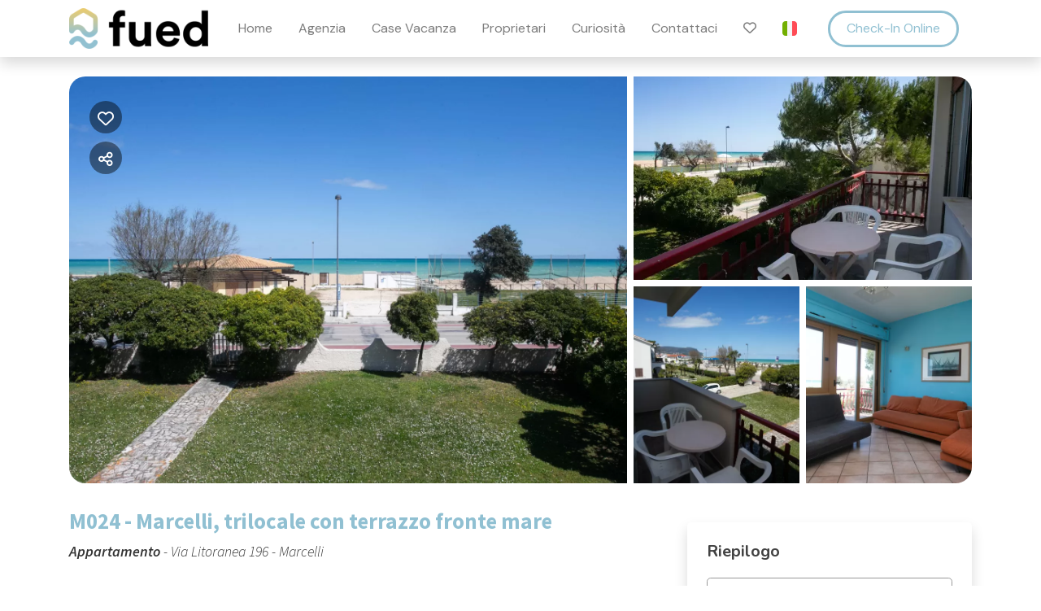

--- FILE ---
content_type: text/html; charset=UTF-8
request_url: https://booking.fued.it/m024-marcelli-trilocale-con-terrazzo-fronte-mare
body_size: 22627
content:
<!DOCTYPE html><html lang="it" ><head><meta charset="utf-8"><meta name="viewport" content="width=device-width, initial-scale=1.0, shrink-to-fit=no, maximum-scale=5.0, minimum-scale=1.0"><meta name="author" content="Krossbooking.com"><meta name="robots" content="index, follow" /><meta property="og:url" content="https://booking.fued.it/m024-marcelli-trilocale-con-terrazzo-fronte-mare"><meta property="og:type" content="website"><meta property="og:title" content="M024 - Marcelli, trilocale con terrazzo fronte - Fued Immobiliare Srl"><meta property="og:description" content="Ubicazione: posizione privilegiata, fronte mare, a soli 50 metri dal corso di Marcelli, con tutti i servizi a portata di mano. Il massimo della comodità. Descrizione: primo piano di palazzina. Completamente ristrutturato. Ampio soggiorno panoramico sul mare con divano-letto matrimoniale e tavol"><meta property="og:image" content="https://cdn.krossbooking.com/fuedimmobiliare/images/3/1028/16185670673308.webp"><meta name="twitter:card" content="summary_large_image"><meta property="twitter:domain" content="booking.fued.it"><meta property="twitter:url" content="https://booking.fued.it"><meta name="twitter:title" content="M024 - Marcelli, trilocale con terrazzo fronte - Fued Immobiliare Srl"><meta name="twitter:description" content="Ubicazione: posizione privilegiata, fronte mare, a soli 50 metri dal corso di Marcelli, con tutti i servizi a portata di mano. Il massimo della comodità. Descrizione: primo piano di palazzina. Completamente ristrutturato. Ampio soggiorno panoramico sul mare con divano-letto matrimoniale e tavol"><meta name="twitter:image" content="https://cdn.krossbooking.com/fuedimmobiliare/images/3/1028/16185670673308.webp"><link rel="alternate" hreflang="it-IT" href="https://booking.fued.it/m024-marcelli-trilocale-con-terrazzo-fronte-mare?r=1" /><link rel="alternate" hreflang="en-EN" href="https://booking.fued.it/m24-marcelli-three-room-apartment-with-terrace-facing-the-sea?r=1" /><link rel="preconnect" href="//data.krossbooking.com"><link rel="dns-prefetch" href="//data.krossbooking.com"><link rel="preconnect" href="//maxcdn.bootstrap.com"><link rel="dns-prefetch" href="//maxcdn.bootstrap.com"><link rel="preconnect" href="//cdnjs.cloudflare.com"><link rel="dns-prefetch" href="//cdnjs.cloudflare.com"><link rel="preconnect" href="//fonts.googleapis.com"><link rel="dns-prefetch" href="//fonts.googleapis.com"><link rel="preconnect" href="//cdn.krbo.eu"><link rel="dns-prefetch" href="//cdn.krbo.eu"><link rel="preconnect" href="//cdn.krossbooking.com"><link rel="dns-prefetch" href="//cdn.krossbooking.com"><link rel="preconnect" href="//basemaps.cartocdn.com"><link rel="dns-prefetch" href="//basemaps.cartocdn.com"><link rel="preconnect" href="//google-analytics.com"><link rel="dns-prefetch" href="//google-analytics.com"><link rel="preconnect" href="//googletagmanager.com"><link rel="dns-prefetch" href="//googletagmanager.com"><link rel="preconnect" href="//code.jquery.com"><link rel="dns-prefetch" href="//code.jquery.com"><link rel="preconnect" href="//unpkg.com"><link rel="dns-prefetch" href="//unpkg.com"><meta name="description" content="Ubicazione: posizione privilegiata, fronte mare, a soli 50 metri dal corso di Marcelli, con tutti i servizi a portata di mano. Il massimo della comodit&agrave;. Descrizione: primo piano di palazzina. Completamente ristrutturato. Ampio soggiorno panoramico sul mare con divano-letto matrimoniale e tavol" /><meta name="keywords" content="" /><meta property="og:type" content="website" /><meta property="og:image" content="https://cdn.krossbooking.com/fuedimmobiliare/images/3/1028/16185670673308.webp" /><meta property="og:description" content="Ubicazione: posizione privilegiata, fronte mare, a soli 50 metri dal corso di Marcelli, con tutti i servizi a portata di mano. Il massimo della comodit&agrave;. Descrizione: primo piano di palazzina. Completamente ristrutturato. Ampio soggiorno panoramico sul mare con divano-letto matrimoniale e tavol" /><meta property="og:title" content="M024 - Marcelli, trilocale con terrazzo fronte - Fued Immobiliare Srl" /><meta property="og:site_name" content="M024 - Marcelli, trilocale con terrazzo fronte - Fued Immobiliare Srl" /><link rel="canonical" href="https://booking.fued.it/m024-marcelli-trilocale-con-terrazzo-fronte-mare" /><title>M024 - Marcelli, trilocale con terrazzo fronte - Fued Immobiliare Srl</title><link rel="shortcut icon" type="image/png" href="https://cdn.krbo.eu/fuedimmobiliare/contents/7fcb0b12073b556b7133a183aac5cfde.png" /><link rel="stylesheet" type="text/css" href="/SPminify/0-c4289288a28201c837bdc510ec04a0a1.css" media="all" /><style>/* non minificabile */	.navbar.fixed-top~.main-content,	body.book-step1.vr .main-content,	body.book-step1.pr .main-content {	padding-top: calc(var(--headerHeight) + var(--topHeaderHeight, 0px)) !important;	}</style><script>
		// [FSG] 24/06/2024 questa funzione e' slegata da jQuery perche' alcune chiamate avvengono prima del suo caricamento
		function docReady(fn) {
			// see if DOM is already available
			if (document.readyState === "complete" || document.readyState === "interactive") {
				// call on next available tick
				setTimeout(fn, 1);
			} else {
				document.addEventListener("DOMContentLoaded", fn);
			}
		}
		// [/FSG]
	</script><link rel="preconnect" href="https://fonts.googleapis.com"><link rel="preconnect" href="https://fonts.gstatic.com" crossorigin><link href="https://fonts.googleapis.com/css2?family=DM+Sans:ital,wght@0,400;0,500;0,700;1,400;1,500;1,700&display=swap" rel="stylesheet"> <script id="cookieyes" type="text/javascript" src="https://cdn-cookieyes.com/client_data/76720aef63110e9c24f87433/script.js"></script> <script src="https://cdnjs.cloudflare.com/ajax/libs/bodymovin/5.7.8/lottie.min.js"></script><script>
const lottieJson = {"nm":"Home button","mn":"","layers":[{"ty":4,"nm":"home Outlines","mn":"","sr":1,"st":0,"op":240,"ip":0,"hd":false,"cl":"","ln":"","ddd":0,"bm":0,"hasMask":false,"ao":0,"ks":{"a":{"a":0,"k":[256,256,0]},"s":{"a":0,"k":[100,100,100]},"sk":{"a":0,"k":0},"p":{"a":0,"k":[640,360,0]},"r":{"a":0,"k":0},"sa":{"a":0,"k":0},"o":{"a":0,"k":100}},"ef":[],"shapes":[{"ty":"gr","bm":0,"cl":"","ln":"","hd":false,"mn":"ADBE Vector Group","nm":"Group 1","ix":1,"cix":2,"np":3,"it":[{"ty":"sh","bm":0,"cl":"","ln":"","hd":false,"mn":"ADBE Vector Shape - Group","nm":"Path 1","ix":1,"d":1,"ks":{"a":0,"k":{"c":false,"i":[[0,0],[0,0],[0,0],[0,0],[30.615,0],[0,-30.614],[0,0],[0,0],[0,0]],"o":[[0,0],[0,0],[0,0],[0,-30.614],[-30.614,0],[0,0],[0,0],[0,0],[0,0]],"v":[[186.987,-112.564],[186.987,110.436],[57.445,110.436],[57.445,-16.436],[2.013,-71.868],[-53.418,-16.436],[-55.987,112.564],[-186.987,112.564],[-186.987,-110.436]]}}},{"ty":"tm","bm":0,"cl":"","ln":"","hd":false,"mn":"ADBE Vector Filter - Trim","nm":"Trim Paths 1","ix":2,"e":{"a":1,"k":[{"o":{"x":0.167,"y":0.167},"i":{"x":0.833,"y":0.833},"s":[0],"t":23},{"o":{"x":0.167,"y":0.167},"i":{"x":0.833,"y":0.833},"s":[100],"t":65}],"ix":2},"o":{"a":0,"k":0,"ix":3},"s":{"a":0,"k":0,"ix":1},"m":1},{"ty":"st","bm":0,"cl":"","ln":"","hd":false,"mn":"ADBE Vector Graphic - Stroke","nm":"Stroke 1","lc":2,"lj":2,"ml":1,"o":{"a":0,"k":100},"w":{"a":0,"k":27},"d":[],"c":{"a":0,"k":[0.5647,0.7529,0.8235]}},{"ty":"tr","a":{"a":0,"k":[0,0],"ix":1},"s":{"a":0,"k":[100,100],"ix":3},"sk":{"a":0,"k":0,"ix":4},"p":{"a":0,"k":[253.987,359.436],"ix":2},"r":{"a":0,"k":0,"ix":6},"sa":{"a":0,"k":0,"ix":5},"o":{"a":0,"k":100,"ix":7}}]},{"ty":"gr","bm":0,"cl":"","ln":"","hd":false,"mn":"ADBE Vector Group","nm":"Group 2","ix":2,"cix":2,"np":3,"it":[{"ty":"sh","bm":0,"cl":"","ln":"","hd":false,"mn":"ADBE Vector Shape - Group","nm":"Path 1","ix":1,"d":1,"ks":{"a":0,"k":{"c":false,"i":[[0,0],[0,0],[0,0]],"o":[[0,0],[0,0],[0,0]],"v":[[-242.5,89],[1.501,-89],[242.5,89]]}}},{"ty":"tm","bm":0,"cl":"","ln":"","hd":false,"mn":"ADBE Vector Filter - Trim","nm":"Trim Paths 1","ix":2,"e":{"a":1,"k":[{"o":{"x":0.167,"y":0.167},"i":{"x":0.833,"y":0.833},"s":[0],"t":0},{"o":{"x":0.167,"y":0.167},"i":{"x":0.833,"y":0.833},"s":[100],"t":23}],"ix":2},"o":{"a":0,"k":0,"ix":3},"s":{"a":0,"k":0,"ix":1},"m":1},{"ty":"st","bm":0,"cl":"","ln":"","hd":false,"mn":"ADBE Vector Graphic - Stroke","nm":"Stroke 1","lc":2,"lj":2,"ml":1,"o":{"a":0,"k":100},"w":{"a":0,"k":27},"d":[],"c":{"a":0,"k":[0.5647,0.7529,0.8235]}},{"ty":"tr","a":{"a":0,"k":[0,0],"ix":1},"s":{"a":0,"k":[100,100],"ix":3},"sk":{"a":0,"k":0,"ix":4},"p":{"a":0,"k":[254.5,129],"ix":2},"r":{"a":0,"k":0,"ix":6},"sa":{"a":0,"k":0,"ix":5},"o":{"a":0,"k":100,"ix":7}}]}],"ind":1}],"ddd":0,"h":720,"w":1280,"meta":{"a":"","k":"","d":"","g":"@lottiefiles/toolkit-js 0.22.1","tc":"#000000"},"v":"4.6.6","fr":60,"op":110,"ip":0,"assets":[]};

    document.addEventListener('DOMContentLoaded', () => {
      const params = new URLSearchParams(window.location.search);
      const username = params.get('trigger');

      if (params.has('trigger')) {
        const loader = document.createElement('div');
        loader.id = 'custom-loader'; 
        loader.style.position = 'absolute';
        loader.style.top = 0;
        loader.style.left = 0;
        loader.style.width = '100vw';
        loader.style.height = '100vh';
        loader.style.zIndex = '999999';
        loader.style.flexDirection = 'column';
        loader.style.backgroundColor = 'rgba(242, 242, 242, 1)';
        loader.style.display = 'flex';
        loader.style.justifyContent = 'center';
        loader.style.alignItems = 'center';
        loader.innerHTML = '<h2 style="position: absolute;top: 10vh;margin: auto;text-align: center;font-size: 2vw;">Grazie per aver espresso le tue preferenze,<br> le stiamo elaborando per offrirti le soluzioni più adatte a te.</h2></div><h4 style="position: absolute;bottom: 10vh;margin: auto;font-size: 3vw;text-align: center;">Caricamento in corso</h4><div id="lottieanim" style="width:500px;height:500px;">';
        document.body.appendChild(loader);

        const lottieDiv =  document.getElementById('lottieanim');
        lottie.loadAnimation({
            container: lottieDiv,
            renderer: 'svg',
            loop: true,
            autoplay: true,
            animationData: lottieJson
          });
      }
    });

setTimeout(function() {
  // Recupera la query string dall'URL corrente
  queryString = window.location.search;

  // Crea un URLSearchParams oggetto per analizzare la query string
  urlParams = new URLSearchParams(queryString);

  // Verifica che la query string contenga il parametro "trigger" e che non sia vuoto
  if (urlParams.has('trigger')) {
    triggerParam = urlParams.get('trigger');
    if (triggerParam.trim() !== '') {
      // Splitta la stringa degli ID in un array
      triggerIds = triggerParam.split(',');

      // Seleziona ciascun elemento label corrispondente all'ID e attiva il suo evento di click
      for (i = 0; i < triggerIds.length; i++) {
       if (triggerIds[i].trim() !== '') {
        console.log(triggerIds[i]);
        labelElement = document.querySelector('label[for="' + triggerIds[i] + '"]');
        if (labelElement) {
          labelElement.click();

            // Aspetta 5 secondi e nasconde il div "custom-loading"
            setTimeout(function() {
              const loadingDiv = document.getElementById('custom-loader');
              if (loadingDiv) {
                loadingDiv.style.display = 'none';
              }
            }, 5000);
        }
       }
      }
    }
  }
}, 5000);
</script><script>
			var hasCookieConsent = (document.cookie.match(/^(?:.*;)?\s*hasConsent\s*=\s*([^;]+)(?:.*)?$/)||[,null])[1];
			var gtagCookieConsent;
			var consent_denied = {"ad_user_data":"granted","ad_personalization":"granted","ad_storage":"granted","analytics_storage":"granted","functionality_storage":"granted","personalization_storage":"granted","security_storage":"granted"}
			var consent_accepted = {"ad_user_data":"granted","ad_personalization":"granted","ad_storage":"granted","analytics_storage":"granted","functionality_storage":"granted","personalization_storage":"granted","security_storage":"granted"}
			var consent_default;
			if (hasCookieConsent == 'true') {
				gtagCookieConsent = 'granted';
				consent_default = consent_accepted;
			} else {
				gtagCookieConsent = 'denied';
				consent_default = consent_denied;
			}

			// Define dataLayer and the gtag function.
			window.dataLayer = window.dataLayer || [];
			function gtag(){dataLayer.push(arguments);}
			
			// Determine actual values based on your own requirements
			gtag('consent', 'default', consent_default);
			gtag('set', 'ads_data_redaction', true);
			gtag('set', 'url_passthrough', true);
			</script><script defer src="https://www.googletagmanager.com/gtag/js?id=AW-478143942"></script><script>
				gtag('js', new Date());
				gtag('config', 'AW-478143942');
			</script><script>gtag('config', 'G-G5EM3JJQW8', {});</script><script>(function(w,d,s,l,i){w[l]=w[l]||[];w[l].push({'gtm.start':new Date().getTime(),event:'gtm.js'});var f=d.getElementsByTagName(s)[0],j=d.createElement(s),dl=l!='dataLayer'?'&l='+l:'';j.async=true;j.src='https://www.googletagmanager.com/gtm.js?id='+i+dl;f.parentNode.insertBefore(j,f);})(window,document,'script','dataLayer','GTM-PBLSKB7N');</script><link rel="preload" href="https://fonts.googleapis.com/css2?family=Source+Sans+Pro:ital,wght@0,100;0,200;0,300;0,400;0,500;0,600;0,700;1,100;1,200;1,300;1,400;1,500;1,600;1,700&display=swap" as="style" onload="this.onload=null;this.rel='stylesheet'"><noscript><link rel="stylesheet" href="https://fonts.googleapis.com/css2?family=Source+Sans+Pro:ital,wght@0,100;0,200;0,300;0,400;0,500;0,600;0,700;1,100;1,200;1,300;1,400;1,500;1,600;1,700&display=swap"></noscript><link rel="preload" href="https://fonts.googleapis.com/css2?family=Nunito:ital,wght@0,200;0,300;0,400;0,600;0,700;1,200;1,300;1,400;1,600;1,700&display=swap" as="style" onload="this.onload=null;this.rel='stylesheet'"><noscript><link rel="stylesheet" href="https://fonts.googleapis.com/css2?family=Nunito:ital,wght@0,200;0,300;0,400;0,600;0,700;1,200;1,300;1,400;1,600;1,700&display=swap"></noscript><link rel="preload" href="https://fonts.googleapis.com/css2?family=Open+Sans:ital,wght@0,400;1,400&display=swap" as="style" onload="this.onload=null;this.rel='stylesheet'"><noscript><link rel="stylesheet" href="https://fonts.googleapis.com/css2?family=Open+Sans:ital,wght@0,400;1,400&display=swap"></noscript><style>:root {--btn_bg_color:rgb(23,67,111) !important;--btn_txt_color:rgb(255,255,255) !important;--primary_color:rgba(144,192,210,1) !important;--primary_hover_color:rgba(144,192,210,1) !important;--primary_text_color:rgba(102,102,102,0.85) !important;--primary_color_transparency:rgba(144,192,210,0.2) !important;--header_hp_txt_hover_color:inherit !important;--header_txt_hover_color:inherit !important;--secondary_color:#394b53 !important;--radius_btn:100px !important;--radius_box:5px !important;--body_font :Source Sans Pro !important;--title_font :Source Sans Pro !important;--headerHeight:100px !important;--primary_color_hover:#82adbd !important;--primary_color_active:#7aa3b2 !important;--primary_color_focus:#739aa8 !important;--darker_primary_color:#7fa9b9 !important;--grey_step_1:#d0d0d0 !important;--grey_step_2:#dcdcdc !important;--grey_step_3:#e8e8e8 !important;--grey_step_4:#f3f3f3 !important;--primary_step_1:#90c0d2 !important;--primary_step_2:#82adbd !important;--primary_step_3:#739aa8 !important;--primary_step_4:#658693 !important;--primary_half:#f4f9fb !important;--primary_brighter_30:#b1d3e0 !important;--primary_brighter_60:#d3e6ed !important;--primary_brighter_75:#e3eff4 !important;--text_inverse:#FFFFFF !important;--marker_color:#ffffff !important;--marker_border_color:var(--primary_color) !important;--text_marker_inverse:#323232 !important;--marker_color_hover:rgba(144,192,210,1) !important;--marker_border_color_hover:var(--primary_color) !important;--text_marker_hover_inverse:#323232 !important;--marker_cluster_color:#323232 !important;--marker_cluster_color_light:#0000004d !important;--marker_cluster_color_hover:rgba(144,192,210,1) !important;--step1_widget_padding_base:2rem;--step1_widget_padding_element:calc(41px + 2px + 0.5rem);--step1_widget_padding_desktop:calc(var(--step1_widget_padding_base) + var(--step1_widget_padding_element) - 0.5rem);}.text-secondary {color:inherit !important;}body {font-family:Source Sans Pro !important;font-size:12px !important;background-color:inherit !important;}.container_bg_color {background-color:rgb(255,255,255) !important;}header, .navbar-primary {background-color:#fff !important;}header .nav-link {color:inherit !important;font-family:'Open Sans' !important;font-size:14px !important;}header .nav-link:hover {color:inherit !important;}header .navbar-toggler {color:inherit !important;}header .navbar-toggler:hover {color:inherit !important;}h1, h2, h3, h4, h5, h6 {font-family:'Source Sans Pro' !important;font-weight:700 !important;}.filters-cat h6 {color:rgb(80,109,89) !important;}.box-rate.selected {background:rgba(102,155,144,0.15) !important;border-color:rgb(0,72,93) !important;color:rgb(95,100,103) !important;}.box-rate.selected .tot-room-price {color:rgb(95,100,103) !important;}.navbar-toggler-icon {background-image:url("data:image/svg+xml;charset=utf8,%3Csvg viewBox='0 0 32 32' xmlns='http://www.w3.org/2000/svg'%3E%3Cpath stroke='inherit' stroke-width='2' stroke-linecap='round' stroke-miterlimit='10' d='M4 8h24M4 16h24M4 24h24'/%3E%3C/svg%3E") !important;}header .navbar-brand {color:inherit !important;}#back-to-top a {border-color:var(--btn_bg_color) !important;}.kb-btn-p, .kb-btn-p:hover, .btn-color, .btn-primary, .btn-success, .btn-danger, .btn-info, input[type=submit], .kb-btn, #back-to-top a {color:var(--btn_txt_color) !important;}.SPdaterangepicker {border-color:var(--btn_bg_color) !important;}.dropdown-menu {border-top-color:var(--btn_bg_color) !important;}a,a:hover,a:focus {color:var(--primary_color) !important;}#calendar-container .cal-res-top, .KB-calendar thead {background:var(--darker_primary_color) !important;}.avaibutton {background:linear-gradient(50deg, var(--primary_color) 0%, var(--darker_primary_color) 100%) !important;}.avaibutton.outlined {color:var(--primary_color) !important;border:2px solid var(--primary_color) !important;background:none transparent !important;}.hp footer {position:static;}footer {background-color:rgba(255,255,255,1) !important;color:rgb(51,51,51) !important;}footer.gp-footer {background-color:#F9F9F9 !important;color:#F9F9F9 !important;}footer.gp-footer p {color:#494946 !important;}footer a {color:rgb(51,51,51) !important;}footer.gp-footer a {color:#494946 !important;}.navbar-toggle, .icon-bar {border:1px solid #333 !important;color:#333 !important;}.price {background-color:var(--primary_step_3) !important;color:var(--btn_txt_color) !important;}header.scrolled button.navbar-toggler {color:var(--primary_hover_color) !important;}header.navbar.scrolled {background:#fff !important;transition:all 400ms ease !important;}header.navbar.scrolled ul.nav li a {color:var(--primary_text_color) !important;}header.navbar.scrolled ul.nav li a:hover {color:var(--primary_hover_color) !important;}header.navbar.scrolled ul.nav li a.btnPrenotaNavbar {color:var(--primary_text_color) !important;}header.navbar.scrolled ul.nav li a.btnPrenotaNavbar:hover {color:var(--primary_hover_color) !important;}	@media screen and (min-width: 768px){	.header-logo {	max-height: 78px;	}	}	.navbar-nav {	padding:22px 0;	}	.navbar-nav li a {	line-height: 19px;	margin: 0px 18px !important;	padding:20px 1px!important	}	.navbar-brand {	max-height:80px;	}	.navbar{	margin-bottom:20px;	}	*:not(i, .fa, .fa-brands, .fa-duotone, .fa-light, .fa-regular, .fa-solid, .fa-thin, .fab, .fad, .fal, .far, .fas, .fat) { font-family: 'DM Sans', sans-serif !important;
}
header .nav-link { font-family: 'DM Sans', sans-serif !important;
}
body { font-family: 'DM Sans', sans-serif !important;
}
header.navbar:not(.scrolled) a.nav-link { color: #fff !important; font-weight: 400;
}
header.navbar * { transition: all .3s;
}
:root { --headerHeight: 70px !important;
}
header.navbar{ margin-bottom: 0;
}
header.navbar:not(.scrolled) { padding-top: 40px;
}
header.navbar.scrolled { padding: 0 16px;
}
header.navbar a.navbar-brand { max-width: inherit; padding: 0; max-height: inherit;
}
header.navbar .header-logo { max-height: 50px;
}
header.navbar:not(.scrolled) a.nav-link.btn-nav { border-radius: 40px; border: 3px solid #fff; padding: 9px 20px !important;
}
header.navbar.scrolled a.nav-link.btn-nav { border-radius: 40px; color: var(--primary_color) !important; border: 3px solid var(--primary_color) !important; padding: 9px 20px !important;
}
header.navbar .navbar-nav { padding: 0 !important; margin-bottom: 0 !important;
}
header.navbar .navbar-nav li a { margin: 16px !important; padding: 0 !important; font-size: 16px !important;
}
footer p { font-size: 16px !important; margin-bottom: 0 !important; line-height: 22px !important;
}
footer { padding: 3rem 0;
}
footer img.logo { max-height: 70%;
}
footer .col-12 { text-align: center; margin: .5rem 0;
}
@media(min-width: 992px) { footer .col-12 { margin: 0; text-align: left; }
}
body.book .overlay-aptbox-popup-price { margin-top: 1rem; min-height: 40px;
}
body.book .overlay-aptbox-popup-price h4 { color: inherit !important; font-weight: 700 !important; font-family: inherit !important; font-size: 20px !important;
}
body.book .overlay-aptbox-popup-price small { line-height: 14px;
}
body.book div.image { border-radius: 20px;
}
body.book .listing-item .details .name-apt h4 { color: #91C0D2; font-weight: 500 !important; font-family: 'DM Sans', sans-serif !important; margin-bottom: .5rem !important;
}
body.book .listing-item .details .address-apt { color: #000000e0; font-family: 'DM Sans', sans-serif !important;
}
body.book .listing-outer hr { border-top: solid 1px #000000e0;
}
body.book .apt-listing-details { color: #000000e0;
}
@media(min-width: 992px) { div#widgetListing { max-width: 204px; }
}.details .avgTotPriceRow {display:none !important}
.details .min-price.reservationSummaryTag {display:none !important}
.details .mobileFromTag {visibility:hidden !important}
.step3 .form-box:nth-of-type(2) {display:none !important}</style><link rel="preload" href="https://cdn.krossbooking.com/custom/kross/fontawesome672/css/fontawesome.min.css" as="style" onload="this.onload=null;this.rel='stylesheet'"><noscript><link rel="stylesheet" href="https://cdn.krossbooking.com/custom/kross/fontawesome672/css/fontawesome.min.css"></noscript><link rel="preload" href="https://cdn.krossbooking.com/custom/kross/fontawesome672/css/brands.min.css" as="style" onload="this.onload=null;this.rel='stylesheet'"><noscript><link rel="stylesheet" href="https://cdn.krossbooking.com/custom/kross/fontawesome672/css/brands.min.css"></noscript><link rel="preload" href="https://cdn.krossbooking.com/custom/kross/fontawesome672/css/light.min.css" as="style" onload="this.onload=null;this.rel='stylesheet'"><noscript><link rel="stylesheet" href="https://cdn.krossbooking.com/custom/kross/fontawesome672/css/light.min.css"></noscript><link rel="preload" href="https://cdn.krossbooking.com/custom/kross/fontawesome672/css/thin.min.css" as="style" onload="this.onload=null;this.rel='stylesheet'"><noscript><link rel="stylesheet" href="https://cdn.krossbooking.com/custom/kross/fontawesome672/css/thin.min.css"></noscript><link rel="preload" href="https://cdn.krossbooking.com/custom/kross/fontawesome672/css/regular.min.css" as="style" onload="this.onload=null;this.rel='stylesheet'"><noscript><link rel="stylesheet" href="https://cdn.krossbooking.com/custom/kross/fontawesome672/css/regular.min.css"></noscript><link rel="preload" href="https://cdn.krossbooking.com/custom/kross/fontawesome672/css/solid.min.css" as="style" onload="this.onload=null;this.rel='stylesheet'"><noscript><link rel="stylesheet" href="https://cdn.krossbooking.com/custom/kross/fontawesome672/css/solid.min.css"></noscript><link rel="preload" href="https://cdn.krossbooking.com/custom/kross/fontawesome672/css/duotone.min.css" as="style" onload="this.onload=null;this.rel='stylesheet'"><noscript><link rel="stylesheet" href="https://cdn.krossbooking.com/custom/kross/fontawesome672/css/duotone.min.css"></noscript><script>
		const HOTEL_ID = 'fuedimmobiliare';
		const HOTEL_ID_QUERY = 'fuedimmobiliare';
		var fixedLayout = false;
		var kross_lang = 'it';
		var beLayout = 'vr';
		var translate = {};
		translate[kross_lang] = {};
		var ktranslate = false;
		var jtranslate = {"js_be_selezionare_metodo_pagamen":"Seleziona il metodo di pagamento","js_be_ospite":"ospite","js_be_ospiti":"ospiti","js_be_dal":"dal","js_be_al":"al","js_kbcal_arrival":"Check-in","js_kbcal_min_stay":"Soggiorno minimo: @ notti","js_kbcal_max_stay":"Soggiorno massimo: @ notti","js_kbcal_ca":"Solo check-out","js_kbcal_ca_cd":"Solo pernottamento","js_kbcal_cd":"Solo check-in","js_kbcal_out_cd":"Check-out non consentito in questo giorno","js_gp_errore":"Si \u00e8 verificato un errore. Prova di nuovo e se il problema persiste contatta l'host per maggiori informazioni.","js_be_acconto_impossibile":"Al momento non \u00e8 possibile confermare la prenotazione poich\u00e9 non \u00e8 possibile effettuare il pagamento dell'acconto. Contatta la struttura per maggiori informazioni e riprova pi\u00f9 tardi.","Camera":"Camera","Camere":"Camere","Appartamento":"Appartamento","Struttura":"Struttura","Villa":"Villa","Alloggio":"Alloggio","Ospiti":"Ospiti","ospiti":"ospiti","Ospite":"Ospite","ospite":"ospite","Adulti":"Adulti","Adulto":"Adulto","Bambini":"Bambini","Bambino":"Bambino","Rimuovi":"Rimuovi","Eta bambino":"Et&agrave; bambino","anno":"anno","anni":"anni","Autorizzare trattamento dati":"Si prega di prendere visione dell'informativa sulla privacy e di autorizzare il trattamento dei dati personali","Accettare condizioni":"Si prega di prendere visione delle condizioni generali del servizio","Rimuovi filtro":"Rimuovi filtro","Vedi":"Vedi","su":"su","da":"da","a":"a","Destinazione":"Destinazione","clicca per cercare":"clicca per cercare","Tutte le soluzioni":"Tutte le soluzioni","Arrivo":"Arrivo","Partenza":"Partenza","Condividi su":"Condividi su","Aggiunto ai preferiti":"Aggiunto ai preferiti","Rimosso dai preferiti":"Rimosso dai preferiti","ADULTI":"ADULTI","BAMBINI":"BAMBINI","notte":"notte","notti":"notti","Tipo di alloggio":"Tipo di alloggio","Scegli gruppo":"Destinazione","js_Confermi canc intera preno?":"Confermi la cancellazione dell'intera prenotazione?","Scrivi per cercare":"Scrivi per cercare","Eta bambini":"Et\u00e0 dei bambini","js_gp_cambiare numero ospiti?":"Modificare il numero di ospiti? Questa operazione potr\u00e0 essere annullata solo dall'host.","Una soluzione disponibile":"Una soluzione disponibile","Una soluzione alt disponibile":"Una soluzione alternativa disponibile","Nessuna soluzione disponibile":"Nessuna soluzione disponibile per il periodo selezionato","@ soluzioni disponibili":"@ soluzioni disponibili","@ soluzioni alt disponibili":"@ soluzioni alternative disponibili","Prezzo minimo":"Prezzo minimo","Prezzo massimo":"Prezzo massimo","Reset":"Reset","Applica":"Applica","Prezzo per notte":"Prezzo per notte","Caricamento chat...":"Caricamento chat...","Inserire un numero di telefono":"Inserire un numero di telefono","Impossibile inviare codice OTP":"Impossibile inviare codice OTP. Si prega di riprovare pi\u00f9 tardi","Codice inserito non valido":"Il codice inserito non \u00e8 valido","Monolocale":"Monolocale","Scarica contratto firmato":"Scarica il contratto firmato","Cerca...":"Cerca...","js_Write to search":"Scrivi per cercare","js_Write at least 1c to search":"Scrivi almeno 1 carattere per cercare","js_Write at least @cs to search":"Scrivi almeno @ caratteri per cercare","Dati inseriti":"Dati inseriti","Documento caricato":"Documento caricato","Selfie caricato":"Selfie caricato"};
		const BASE_PATH = '';
		const CURRENCYH = '&euro;';
		const APT_LABEL = 'RMS';
		var destinationsDropdownEnabled = 0;
		var guests;
		var rooms;
		var guestsRoomsAsk;
		const withChildren = false;
				const withRoomsNumber = false;
		const withListing = true;
		var max_age = 17;
		var min_age = 0;

		var max_rooms = 10;
		var sharemethods = ["face","twit","pint","wapp"];
		var def_guests = 2;
		var max_adults = 14;
		var max_children = 4;

		var camere_label = 'Camere';

		var camera_label = 'Camere';
		var camera_special_label = '';
		var nonric_calendar_1day = false;
		var n_camere_rimaste = 'Solo @ camere rimaste';
		var una_camera_rimasta = 'Solo una camera rimasta';
		var disponibilita_terminata = 'Disponibilità terminata';

		/* map vars */
				var noPricesMap = false;
		var noScrollMap = false;
		var kross_map_type = 'leaflet';
		var kross_map_subtype = 'osm';
		var kross_map_satellite = false;
		var mapLatLng1 = 42.527;
		var mapLatLng2 =  12.854;
		var mapZoom = 6;
		var mapZoomDetail = 17;
		var mapPanelViewportMax = 1300;
						
		var markerClusterColor = '#323232';
		var markerClusterColorHover = '#90c0d2ff';
		var markerClusterColorHoverText = '#323232';
		var markerIconUrl = '/marker/get/c/90c0d2ff';
		var markerIconAnchor = [12, 35];

		var markerBorderColor = 'dark';
		var markerBorderColorHover = 'primary';
	</script><script type="text/javascript" src="https://code.jquery.com/jquery-3.7.1.min.js"></script><script type="text/javascript" src="https://code.jquery.com/jquery-migrate-3.7.1.min.js"></script><script type="text/javascript" src="https://maxcdn.bootstrapcdn.com/bootstrap/4.5.0/js/bootstrap.bundle.min.js"></script><script type="text/javascript" src="https://cdnjs.cloudflare.com/ajax/libs/imask/3.4.0/imask.min.js"></script><script type="text/javascript" src="/SPminify/0-b378530349f81c2d582188d98bfdf5d0.js"></script><script>
		$(document).ready(function() {

			if ($('#navbarDestinationsDropdown').length)
				destinationsDropdownEnabled = 1;
		});
	</script><script src="https://cdnjs.cloudflare.com/ajax/libs/moment.js/2.24.0/moment-with-locales.min.js"></script><script>
			function CookiesEuBanner() {
				return true;
			}
		</script><script type="application/ld+json"> {
    "@context": "https://schema.org",
    "@type": "WebSite",
    "name": "Fued Immobiliare Srl",
    "url": "https://booking.fued.it/",
    "inLanguage": [
        {
            "@type": "Language",
            "alternateName": "it"
        },
        {
            "@type": "Language",
            "alternateName": "en"
        }
    ]
} </script><script type="application/ld+json"> {
    "@context": "https://schema.org",
    "@type": "Organization",
    "name": "Fued Immobiliare Srl",
    "url": "https://booking.fued.it/",
    "logo": "https://cdn.krbo.eu/fuedimmobiliare/contents/dd83f874a75e34af2d12255445b522e8.png"
} </script><script type="application/ld+json"> {
    "@context": "https://schema.org",
    "@type": "VacationRental",
    "name": "M024 - Marcelli, trilocale con terrazzo fronte mare",
    "containsPlace": {
        "@type": "Accommodation",
        "occupancy": {
            "@type": "QuantitativeValue",
            "value": 6
        }
    },
    "description": "Ubicazione: posizione privilegiata, fronte mare, a soli 50 metri dal corso di Marcelli, con tutti i servizi a portata di mano. Il massimo della comodit\u00e0.\r\n\r\nDescrizione: primo piano di  palazzina. Completamente ristrutturato. Ampio soggiorno panoramico sul mare con divano-letto matrimoniale e tavolo da pranzo \u2013 cucina con lavastoviglie \u2013 camera matrimoniale \u2013 seconda camera con due letti singoli \u2013 bagno con doccia e lavatrice \u2013 terrazzo vista mare attrezzato con tavolo e sedie. Posto auto riservato all\u2019 interno della corte condominiale. Eccellente mobilio.\r\n\r\nIl prezzo include:\r\n- locazione\r\n- consumi di acqua luce e gas\r\n- assistenza in loco 24h\r\n- pulizia iniziale e finale\r\n- la fornitura di biancheria da camera e da bagno per tutti i posti letto presenti in casa\r\n\r\n \r\n",
    "url": "https://booking.fued.it/m024-marcelli-trilocale-con-terrazzo-fronte-mare",
    "image": [
        "https://cdn.krossbooking.com/fuedimmobiliare/images/2/1028/16185670673308.webp",
        "https://cdn.krossbooking.com/fuedimmobiliare/images/2/1028/16185670674587.webp",
        "https://cdn.krossbooking.com/fuedimmobiliare/images/2/1028/16185670664722.webp",
        "https://cdn.krossbooking.com/fuedimmobiliare/images/2/1028/16185670809697.webp",
        "https://cdn.krossbooking.com/fuedimmobiliare/images/2/1028/16185670826918.webp",
        "https://cdn.krossbooking.com/fuedimmobiliare/images/2/1028/16185670799964.webp",
        "https://cdn.krossbooking.com/fuedimmobiliare/images/2/1028/16185670839835.webp",
        "https://cdn.krossbooking.com/fuedimmobiliare/images/2/1028/16185670884319.webp",
        "https://cdn.krossbooking.com/fuedimmobiliare/images/2/1028/16185670839851.webp",
        "https://cdn.krossbooking.com/fuedimmobiliare/images/2/1028/16185670826121.webp",
        "https://cdn.krossbooking.com/fuedimmobiliare/images/2/1028/16185670846373.webp",
        "https://cdn.krossbooking.com/fuedimmobiliare/images/2/1028/16185670859482.webp",
        "https://cdn.krossbooking.com/fuedimmobiliare/images/2/1028/16185670852712.webp",
        "https://cdn.krossbooking.com/fuedimmobiliare/images/2/1028/16185670865135.webp",
        "https://cdn.krossbooking.com/fuedimmobiliare/images/2/1028/16185670877168.webp",
        "https://cdn.krossbooking.com/fuedimmobiliare/images/2/1028/16185670681059.webp",
        "https://cdn.krossbooking.com/fuedimmobiliare/images/2/1028/16185670691295.webp",
        "https://cdn.krossbooking.com/fuedimmobiliare/images/2/1028/16185670693887.webp",
        "https://cdn.krossbooking.com/fuedimmobiliare/images/2/1028/16185670708007.webp",
        "https://cdn.krossbooking.com/fuedimmobiliare/images/2/1028/16185670718020.webp",
        "https://cdn.krossbooking.com/fuedimmobiliare/images/2/1028/16185670727951.webp",
        "https://cdn.krossbooking.com/fuedimmobiliare/images/2/1028/16185670729363.webp",
        "https://cdn.krossbooking.com/fuedimmobiliare/images/2/1028/16185670732534.webp",
        "https://cdn.krossbooking.com/fuedimmobiliare/images/2/1028/16185670746713.webp",
        "https://cdn.krossbooking.com/fuedimmobiliare/images/2/1028/16185670748390.webp",
        "https://cdn.krossbooking.com/fuedimmobiliare/images/2/1028/16185670752931.webp",
        "https://cdn.krossbooking.com/fuedimmobiliare/images/2/1028/16185670768728.webp",
        "https://cdn.krossbooking.com/fuedimmobiliare/images/2/1028/16185670773710.webp",
        "https://cdn.krossbooking.com/fuedimmobiliare/images/2/1028/16185670765885.webp",
        "https://cdn.krossbooking.com/fuedimmobiliare/images/2/1028/16185670793870.webp",
        "https://cdn.krossbooking.com/fuedimmobiliare/images/2/1028/16185670784526.webp",
        "https://cdn.krossbooking.com/fuedimmobiliare/images/2/1028/16185670788021.webp",
        "https://cdn.krossbooking.com/fuedimmobiliare/images/2/1028/16185670709747.webp",
        "https://cdn.krossbooking.com/fuedimmobiliare/images/2/1028/16185670654179.webp"
    ],
    "numberOfRooms": 2,
    "identifier": "RT-1028",
    "petsAllowed": true,
    "address": {
        "@type": "PostalAddress",
        "streetAddress": "Via Litoranea 196",
        "addressLocality": "",
        "addressRegion": "",
        "postalCode": "",
        "addressCountry": ""
    },
    "latitude": 43.488969,
    "longitude": 13.630246,
    "amenityFeature": [
        {
            "@type": "LocationFeatureSpecification",
            "name": "Asciugamani",
            "value": true
        },
        {
            "@type": "LocationFeatureSpecification",
            "name": "Biancheria da letto",
            "value": true
        },
        {
            "@type": "LocationFeatureSpecification",
            "name": "Acqua calda",
            "value": true
        },
        {
            "@type": "LocationFeatureSpecification",
            "name": "Appendini",
            "value": true
        },
        {
            "@type": "LocationFeatureSpecification",
            "name": "Lavatrice",
            "value": true
        },
        {
            "@type": "LocationFeatureSpecification",
            "name": "Cucina",
            "value": true
        },
        {
            "@type": "LocationFeatureSpecification",
            "name": "Forno",
            "value": true
        },
        {
            "@type": "LocationFeatureSpecification",
            "name": "Frigorifero",
            "value": true
        },
        {
            "@type": "LocationFeatureSpecification",
            "name": "Lavastoviglie",
            "value": true
        },
        {
            "@type": "LocationFeatureSpecification",
            "name": "Piatti e ciotole",
            "value": true
        },
        {
            "@type": "LocationFeatureSpecification",
            "name": "Lungomare",
            "value": true
        },
        {
            "@type": "LocationFeatureSpecification",
            "name": "Vista mare",
            "value": true
        },
        {
            "@type": "LocationFeatureSpecification",
            "name": "Vista sulla spiaggia",
            "value": true
        },
        {
            "@type": "LocationFeatureSpecification",
            "name": "Balcone/Terrazza",
            "value": true
        },
        {
            "@type": "LocationFeatureSpecification",
            "name": "Parcheggio",
            "value": true
        },
        {
            "@type": "LocationFeatureSpecification",
            "name": "Animali domestici permessi",
            "value": true
        },
        {
            "@type": "LocationFeatureSpecification",
            "name": "Famiglia",
            "value": true
        },
        {
            "@type": "LocationFeatureSpecification",
            "name": "TV",
            "value": true
        }
    ]
} </script></head><body class=" details details-room be-pages vr "><div id="cookies-eu-banner" style="display: none;"><div class="cookies-eu-container d-flex align-items-center justify-content-center flex-column flex-md-row "><div class="cookies-eu-text my-1 mx-2">Usiamo cookie tecnici e analitici per migliorare l'esperienza di navigazione.</div><div class="cookies-eu-btn my-1 mx-2 text-nowrap"><button id="cookies-eu-more" onclick="document.location='/privacy-policy'">Approfondisci</button><button id="cookies-eu-reject">Rifiuta</button><button id="cookies-eu-accept">Accetta</button></div></div></div><script>
		new CookiesEuBanner(function() {
			; //do nothing, in fase di implementazione
		}, true);
	</script><noscript><iframe src="https://www.googletagmanager.com/ns.html?id=GTM-PBLSKB7N" height="0" width="0" style="display:none;visibility:hidden"></iframe></noscript> <header class="navbar fixed-top navbar-expand-xl static-top "><div class="container"><a class="navbar-brand" href="https://www.fued.it/"><img class="header-logo img-fluid" src="https://cdn.krbo.eu/fuedimmobiliare/contents/dd83f874a75e34af2d12255445b522e8.png" alt="Fued Immobiliare Srl" /></a><button class="navbar-toggler" type="button" data-toggle="collapse" data-target="#navbarResponsive" aria-controls="navbarResponsive" aria-expanded="false" aria-label="Toggle navigation"><span class="fa fas fa-bars"></span></button><div class="collapse navbar-collapse" id="navbarResponsive"><ul class="nav navbar-nav ml-auto align-items-center"><li class="nav-item"><a class="nav-link" href="https://fued.it">Home</a></li><li class="nav-item"><a class="nav-link" href="https://www.fued.it/agenzia/">Agenzia</a></li><li class="nav-item"><a class="nav-link" href="https://booking.fued.it/book/step1">Case vacanza</a></li><li class="nav-item"><a class="nav-link" href="https://www.fued.it/proprietari/">Proprietari</a></li><li class="nav-item"><a class="nav-link" href="https://www.fued.it/curiosita/">Curiosità</a></li><li class="nav-item"><a class="nav-link" href="https://www.fued.it/contatti/">Contattaci</a></li><li class="nav-item nav-heart"><a class="nav-link" data-toggle="tooltip" title="Preferiti" href="/it/preferiti"><i class="far fa-heart"></i></a></li><li class="dropdown"><a class="nav-link d-flex align-self-center" href="#" class="dropdown-toggle" data-toggle="dropdown"><img alt="it language flag icon" style="display: inline;" src="/v6/images/flags/it.png" width="18" height="18" /> <b class="caret"></b></a><ul class="dropdown-menu"><li class="nav-item"><a href="/m024-marcelli-trilocale-con-terrazzo-fronte-mare?r=1"><img alt="it language flag icon" src="/v6/images/flags/it.png" width="18"><span>Italiano</span></a></li><li class="nav-item"><a href="/m24-marcelli-three-room-apartment-with-terrace-facing-the-sea?r=1"><img alt="en language flag icon" src="/v6/images/flags/en.png" width="18"><span>English</span></a></li></ul></li></ul><ul class="nav navbar-nav ml-auto align-items-center d-none d-xl-block"><li class="nav-item"><a class="nav-link btn-nav" href="/guest">Check-in online</a></li></ul></div></div></header><script>
	$(document).ready(function() {
		function fillMenuDropdown(htmlID, remoteData) {

			var dropdown = $('#' + htmlID);
			$.each(remoteData, function(k, v) {
				if (k % 4 === 0) {
					columnID++;
					dropdown.append('<div class="overflow-auto col-6 col-sm-4 col-md-3 col-lg-2"><ul class="nav flex-column" id="innerColumn' + columnID + '"></ul></div>');
				}
				$('#innerColumn' + columnID).append('<li class="nav-item"><a class="dropdown-item" href="' + v.fullUrl + '">' + v.text + '</a></li>');
			});
		}

					var originalLogoSrc = $('img.header-logo').attr('src');

			function addNavbarBg() {
				if ($(document).scrollTop() > 200 || $('.navbar-toggler').is(':visible') || $('body').hasClass('book') || $('body:not(.hp)').hasClass('be-pages')) {
					$('header.navbar').addClass('scrolled shadow');
					$('img.header-logo').attr('src', 'https://cdn.krbo.eu/fuedimmobiliare/contents/31cf838441359d2c9347141a88ea10ef.png');
					// setTimeout(function() {
					// 	$('.ht .main-content .sticky-top').css('top', $('header').innerHeight() + 20);
					// 	$('body.book .main-content').css('padding-top', $('header').innerHeight() + 10);
					// 	$('body:not(.hp).be-pages .main-content').css('padding-top', $('header').innerHeight() + 10);

					// }, 400);
				} else {
					$('header.navbar').removeClass('scrolled shadow');
					$('img.header-logo').attr('src', originalLogoSrc);
				}
				/* 
				$('.slick-initialized').slick('setPosition');
				*/
			}
			$(window).scroll(addNavbarBg);
			$(window).resize(addNavbarBg);
			addNavbarBg();
			});
</script><div class="d-flex main-content details vr	"><div class="container-fluid no-padding container_bg_color d-flex flex-column"><script>
	const KBPROPID = 0;
	const KBRTID = 1028;
	max_adults = 6;var dr3_ava = '[base64]';var dr3_stay = [["2","2","999","999"],["2","2","999","999"],["2","2","999","999"],["2","2","999","999"],["2","2","999","999"],["2","2","999","999"],["2","2","999","999"],["2","2","999","999"],["2","2","999","999"],["2","2","999","999"],["2","2","999","999"],["2","2","999","999"],["2","2","999","999"],["2","2","999","999"],["2","2","999","999"],["2","2","999","999"],["2","2","999","999"],["2","2","999","999"],["2","2","999","999"],["2","2","999","999"],["2","2","999","999"],["2","2","999","999"],["2","2","999","999"],["2","2","999","999"],["2","2","999","999"],["2","2","999","999"],["2","2","999","999"],["2","2","999","999"],["2","2","999","999"],["2","2","999","999"],["2","2","999","999"],["2","2","999","999"],["2","2","999","999"],["2","2","999","999"],["2","2","999","999"],["2","2","999","999"],["2","2","999","999"],["2","2","999","999"],["2","2","999","999"],["2","2","999","999"],["2","2","999","999"],["2","2","999","999"],["2","2","999","999"],["2","2","999","999"],["2","2","999","999"],["2","2","999","999"],["2","2","999","999"],["2","2","999","999"],["2","2","999","999"],["2","2","999","999"],["2","2","999","999"],["2","2","999","999"],["2","2","999","999"],["2","2","999","999"],["2","2","999","999"],["2","2","999","999"],["2","2","999","999"],["2","2","999","999"],["2","2","999","999"],["2","2","999","999"],["2","2","999","999"],["2","2","999","999"],["2","2","999","999"],["2","2","999","999"],["2","2","999","999"],["2","2","999","999"],["2","2","999","999"],["2","2","999","999"],["2","2","999","999"],["2","2","999","999"],["2","2","999","999"],["2","2","999","999"],["2","2","999","999"],["2","2","999","999"],["2","2","999","999"],["2","2","999","999"],["2","2","999","999"],["2","2","999","999"],["2","2","999","999"],["2","2","999","999"],["2","2","999","999"],["2","2","999","999"],["2","2","999","999"],["2","2","999","999"],["2","2","999","999"],["2","2","999","999"],["2","2","999","999"],["2","2","999","999"],["2","2","999","999"],["2","2","999","999"],["2","2","999","999"],["2","2","999","999"],["2","2","999","999"],["2","2","999","999"],["2","2","999","999"],["2","2","999","999"],["2","2","999","999"],["2","2","999","999"],["2","2","999","999"],["2","2","999","999"],["2","2","999","999"],["2","2","999","999"],["2","2","999","999"],["2","2","999","999"],["2","2","999","999"],["2","2","999","999"],["2","2","999","999"],["2","2","999","999"],["2","2","999","999"],["2","2","999","999"],["2","2","999","999"],["2","2","999","999"],["2","2","999","999"],["2","2","999","999"],["2","2","999","999"],["2","2","999","999"],["2","2","999","999"],["2","2","999","999"],["2","2","999","999"],["2","2","999","999"],["2","2","999","999"],["2","2","999","999"],["2","2","999","999"],["2","2","999","999"],["2","2","999","999"],["2","2","999","999"],["2","2","999","999"],["2","2","999","999"],["2","2","999","999"],["2","2","999","999"],["2","2","999","999"],["2","2","999","999"],["2","2","999","999"],["2","2","999","999"],["2","2","999","999"],["2","2","999","999"],["2","2","999","999"],["2","2","999","999"],["2","2","999","999"],["2","2","999","999"],["2","2","999","999"],["2","2","999","999"],["2","2","999","999"],["2","2","999","999"],["2","2","999","999"],["2","2","999","999"],["2","2","999","999"],["2","2","999","999"],["2","2","999","999"],["2","2","999","999"],["2","2","999","999"],["2","2","999","999"],["2","2","999","999"],["2","2","999","999"],["2","2","999","999"],["2","2","999","999"],["2","2","999","999"],["2","2","999","999"],["3","3","999","999"],["3","3","999","999"],["3","3","999","999"],["7","7","999","999"],["7","7","999","999"],["7","7","999","999"],["7","7","999","999"],["7","7","999","999"],["7","7","999","999"],["7","7","999","999"],["7","7","999","999"],["7","7","999","999"],["7","7","999","999"],["7","7","999","999"],["7","7","999","999"],["7","7","999","999"],["7","7","999","999"],["7","7","999","999"],["7","7","999","999"],["7","7","999","999"],["7","7","999","999"],["7","7","999","999"],["7","7","999","999"],["7","7","999","999"],["7","7","999","999"],["7","7","999","999"],["7","7","999","999"],["7","7","999","999"],["7","7","999","999"],["7","7","999","999"],["7","7","999","999"],["7","7","999","999"],["7","7","999","999"],["7","7","999","999"],["7","7","999","999"],["7","7","999","999"],["7","7","999","999"],["7","7","999","999"],["7","7","999","999"],["7","7","999","999"],["7","7","999","999"],["7","7","999","999"],["7","7","999","999"],["7","7","999","999"],["7","7","999","999"],["7","7","999","999"],["7","7","999","999"],["7","7","999","999"],["7","7","999","999"],["7","7","999","999"],["7","7","999","999"],["7","7","999","999"],["7","7","999","999"],["7","7","999","999"],["7","7","999","999"],["7","7","999","999"],["7","7","999","999"],["7","7","999","999"],["7","7","999","999"],["3","3","999","999"],["3","3","999","999"],["3","3","999","999"],["2","2","999","999"],["2","2","999","999"],["2","2","999","999"],["2","2","999","999"],["2","2","999","999"],["2","2","999","999"],["2","2","999","999"],["2","2","999","999"],["2","2","999","999"],["2","2","999","999"],["2","2","999","999"],["2","2","999","999"],["2","2","999","999"],["2","2","999","999"],["2","2","999","999"],["2","2","999","999"],["2","2","999","999"],["2","2","999","999"],["2","2","999","999"],["2","2","999","999"],["2","2","999","999"],["2","2","999","999"],["2","2","999","999"],["2","2","999","999"],["2","2","999","999"],["2","2","999","999"],["2","2","999","999"],["2","2","999","999"],["2","2","999","999"],["2","2","999","999"],["2","2","999","999"],["2","2","999","999"],["2","2","999","999"],["2","2","999","999"],["2","2","999","999"],["2","2","999","999"],["2","2","999","999"],["2","2","999","999"],["2","2","999","999"],["2","2","999","999"],["2","2","999","999"],["2","2","999","999"],["2","2","999","999"],["2","2","999","999"],["2","2","999","999"],["2","2","999","999"],["2","2","999","999"],["2","2","999","999"],["2","2","999","999"],["2","2","999","999"],[0,0,0,0],[0,0,0,0],[0,0,0,0],[0,0,0,0],[0,0,0,0],[0,0,0,0],[0,0,0,0],[0,0,0,0],[0,0,0,0],[0,0,0,0],[0,0,0,0],[0,0,0,0],[0,0,0,0],[0,0,0,0],[0,0,0,0],[0,0,0,0],[0,0,0,0],[0,0,0,0],[0,0,0,0],[0,0,0,0],[0,0,0,0],[0,0,0,0],[0,0,0,0],[0,0,0,0],[0,0,0,0],[0,0,0,0],[0,0,0,0],[0,0,0,0],[0,0,0,0],[0,0,0,0],[0,0,0,0],[0,0,0,0],[0,0,0,0],[0,0,0,0],[0,0,0,0],[0,0,0,0],[0,0,0,0],[0,0,0,0],[0,0,0,0],[0,0,0,0],[0,0,0,0],[0,0,0,0],[0,0,0,0],[0,0,0,0],[0,0,0,0],[0,0,0,0],[0,0,0,0],[0,0,0,0],[0,0,0,0],[0,0,0,0],[0,0,0,0],[0,0,0,0],[0,0,0,0],[0,0,0,0],[0,0,0,0],[0,0,0,0],[0,0,0,0],[0,0,0,0],[0,0,0,0],[0,0,0,0],[0,0,0,0],[0,0,0,0],[0,0,0,0],[0,0,0,0],[0,0,0,0],[0,0,0,0],[0,0,0,0],[0,0,0,0],[0,0,0,0],[0,0,0,0],[0,0,0,0],[0,0,0,0],[0,0,0,0],[0,0,0,0],[0,0,0,0],[0,0,0,0],[0,0,0,0],[0,0,0,0],[0,0,0,0],[0,0,0,0],[0,0,0,0],[0,0,0,0],[0,0,0,0],[0,0,0,0],[0,0,0,0],[0,0,0,0],[0,0,0,0],[0,0,0,0],[0,0,0,0],[0,0,0,0],[0,0,0,0],[0,0,0,0],[0,0,0,0],[0,0,0,0],[0,0,0,0],[0,0,0,0],[0,0,0,0],[0,0,0,0],[0,0,0,0],[0,0,0,0],[0,0,0,0],[0,0,0,0],[0,0,0,0],[0,0,0,0],[0,0,0,0],[0,0,0,0],[0,0,0,0],[0,0,0,0],[0,0,0,0],[0,0,0,0],[0,0,0,0],[0,0,0,0],[0,0,0,0],[0,0,0,0],[0,0,0,0],[0,0,0,0],[0,0,0,0],[0,0,0,0],[0,0,0,0],[0,0,0,0],[0,0,0,0],[0,0,0,0],[0,0,0,0],[0,0,0,0],[0,0,0,0],[0,0,0,0],[0,0,0,0],[0,0,0,0],[0,0,0,0],[0,0,0,0],[0,0,0,0],[0,0,0,0],[0,0,0,0],[0,0,0,0],[0,0,0,0],[0,0,0,0],[0,0,0,0],[0,0,0,0],[0,0,0,0],[0,0,0,0],[0,0,0,0],[0,0,0,0],[0,0,0,0],[0,0,0,0],[0,0,0,0],[0,0,0,0],[0,0,0,0],[0,0,0,0],[0,0,0,0],[0,0,0,0],[0,0,0,0],[0,0,0,0],[0,0,0,0],[0,0,0,0],[0,0,0,0],[0,0,0,0],[0,0,0,0],[0,0,0,0],[0,0,0,0],[0,0,0,0],[0,0,0,0],[0,0,0,0],[0,0,0,0],[0,0,0,0],[0,0,0,0],[0,0,0,0],[0,0,0,0],[0,0,0,0],[0,0,0,0],[0,0,0,0],[0,0,0,0],[0,0,0,0],[0,0,0,0],[0,0,0,0],[0,0,0,0],[0,0,0,0],[0,0,0,0],[0,0,0,0],[0,0,0,0],[0,0,0,0],[0,0,0,0],[0,0,0,0],[0,0,0,0],[0,0,0,0],[0,0,0,0],[0,0,0,0],[0,0,0,0],[0,0,0,0],[0,0,0,0],[0,0,0,0],[0,0,0,0],[0,0,0,0],[0,0,0,0],[0,0,0,0],[0,0,0,0],[0,0,0,0],[0,0,0,0],[0,0,0,0],[0,0,0,0],[0,0,0,0],[0,0,0,0],[0,0,0,0],[0,0,0,0],[0,0,0,0],[0,0,0,0],[0,0,0,0],[0,0,0,0],[0,0,0,0],[0,0,0,0],[0,0,0,0],[0,0,0,0],[0,0,0,0],[0,0,0,0],[0,0,0,0],[0,0,0,0],[0,0,0,0],[0,0,0,0],[0,0,0,0],[0,0,0,0],[0,0,0,0],[0,0,0,0],[0,0,0,0],[0,0,0,0],[0,0,0,0],[0,0,0,0],[0,0,0,0],[0,0,0,0],[0,0,0,0],[0,0,0,0],[0,0,0,0],[0,0,0,0],[0,0,0,0],[0,0,0,0],[0,0,0,0],[0,0,0,0],[0,0,0,0],[0,0,0,0],[0,0,0,0],[0,0,0,0],[0,0,0,0],[0,0,0,0],[0,0,0,0],[0,0,0,0],[0,0,0,0],[0,0,0,0],[0,0,0,0],[0,0,0,0],[0,0,0,0],[0,0,0,0],[0,0,0,0],[0,0,0,0],[0,0,0,0],[0,0,0,0],[0,0,0,0],[0,0,0,0],[0,0,0,0],[0,0,0,0],[0,0,0,0],[0,0,0,0],[0,0,0,0],[0,0,0,0],[0,0,0,0],[0,0,0,0],[0,0,0,0],[0,0,0,0],[0,0,0,0],[0,0,0,0],[0,0,0,0],[0,0,0,0],[0,0,0,0],[0,0,0,0],[0,0,0,0],[0,0,0,0],[0,0,0,0],[0,0,0,0],[0,0,0,0],[0,0,0,0],[0,0,0,0],[0,0,0,0],[0,0,0,0],[0,0,0,0],[0,0,0,0],[0,0,0,0],[0,0,0,0],[0,0,0,0],[0,0,0,0],[0,0,0,0],[0,0,0,0],[0,0,0,0],[0,0,0,0],[0,0,0,0],[0,0,0,0],[0,0,0,0],[0,0,0,0],[0,0,0,0],[0,0,0,0],[0,0,0,0],[0,0,0,0],[0,0,0,0],[0,0,0,0],[0,0,0,0],[0,0,0,0],[0,0,0,0],[0,0,0,0],[0,0,0,0],[0,0,0,0],[0,0,0,0],[0,0,0,0],[0,0,0,0],[0,0,0,0],[0,0,0,0],[0,0,0,0],[0,0,0,0],[0,0,0,0],[0,0,0,0],[0,0,0,0],[0,0,0,0],[0,0,0,0],[0,0,0,0],[0,0,0,0],[0,0,0,0],[0,0,0,0],[0,0,0,0],[0,0,0,0],[0,0,0,0],[0,0,0,0],[0,0,0,0],[0,0,0,0],[0,0,0,0],[0,0,0,0],[0,0,0,0],[0,0,0,0],[0,0,0,0],[0,0,0,0],[0,0,0,0],[0,0,0,0],[0,0,0,0],[0,0,0,0],[0,0,0,0],[0,0,0,0],[0,0,0,0],[0,0,0,0],[0,0,0,0],[0,0,0,0],[0,0,0,0],[0,0,0,0],[0,0,0,0],[0,0,0,0],[0,0,0,0],[0,0,0,0],[0,0,0,0],[0,0,0,0],[0,0,0,0],[0,0,0,0],[0,0,0,0],[0,0,0,0],[0,0,0,0],[0,0,0,0],[0,0,0,0],[0,0,0,0],[0,0,0,0],[0,0,0,0],[0,0,0,0],[0,0,0,0],[0,0,0,0],[0,0,0,0],[0,0,0,0],[0,0,0,0],[0,0,0,0],[0,0,0,0],[0,0,0,0],[0,0,0,0],[0,0,0,0],[0,0,0,0],[0,0,0,0],[0,0,0,0],[0,0,0,0],[0,0,0,0],[0,0,0,0],[0,0,0,0],[0,0,0,0],[0,0,0,0],[0,0,0,0],[0,0,0,0],[0,0,0,0],[0,0,0,0],[0,0,0,0],[0,0,0,0],[0,0,0,0],[0,0,0,0],[0,0,0,0],[0,0,0,0],[0,0,0,0],[0,0,0,0],[0,0,0,0],[0,0,0,0],[0,0,0,0],[0,0,0,0],[0,0,0,0],[0,0,0,0],[0,0,0,0],[0,0,0,0],[0,0,0,0],[0,0,0,0],[0,0,0,0],[0,0,0,0],[0,0,0,0],[0,0,0,0],[0,0,0,0],[0,0,0,0],[0,0,0,0],[0,0,0,0],[0,0,0,0],[0,0,0,0],[0,0,0,0],[0,0,0,0],[0,0,0,0],[0,0,0,0],[0,0,0,0],[0,0,0,0],[0,0,0,0],[0,0,0,0],[0,0,0,0],[0,0,0,0],[0,0,0,0],[0,0,0,0],[0,0,0,0],[0,0,0,0],[0,0,0,0],[0,0,0,0],[0,0,0,0],[0,0,0,0],[0,0,0,0],[0,0,0,0],[0,0,0,0],[0,0,0,0],[0,0,0,0],[0,0,0,0],[0,0,0,0],[0,0,0,0],[0,0,0,0],[0,0,0,0],[0,0,0,0],[0,0,0,0],[0,0,0,0],[0,0,0,0],[0,0,0,0],[0,0,0,0],[0,0,0,0],[0,0,0,0],[0,0,0,0],[0,0,0,0],[0,0,0,0],[0,0,0,0],[0,0,0,0],[0,0,0,0],[0,0,0,0],[0,0,0,0],[0,0,0,0],[0,0,0,0]];</script><div id="formContainer" data-view="room"><div id="apt-detail"><div class="container"><div class="row"><div class="col-12 mt-4"><div class="d-flex justify-content-between container-prima-foto-mosaico" style=""><div class="flex-grow-1 d-none d-lg-flex w-25"><div class="w-100 prima-foto-mosaico borderRadiusLeft20 aptGal" data-slide="0" style="background:url('https://cdn.krossbooking.com/fuedimmobiliare/images/5/1028/16185670673308.webp') center center no-repeat;"><div class="favouriteContainer d-flex align-items-center justify-content-center" data-rt="1028"><i class="iconButton far fa-heart fa-fw"></i></div><div class="sharingContainer d-flex align-items-center justify-content-center" data-linkto="https://booking.fued.it/details/room/id/1028?"><i class="iconButton far fa-share-alt fa-fw fa-2x"></i></div></div></div><div class="flex-grow-1 d-none d-lg-flex flex-column ml-2"><div class="w-100 aptGal borderRadiusTopRight20" data-slide="1" style="height:250px; background:url('https://cdn.krossbooking.com/fuedimmobiliare/images/1/1028/16185670674587.webp') center center no-repeat; background-size:cover; "></div><div class="d-flex mt-2"><div class="w-50 aptGal" data-slide="2" style="height:242px; background:url('https://cdn.krossbooking.com/fuedimmobiliare/images/10/1028/16185670664722.webp') center center no-repeat; background-size:cover; "></div><div class="w-50 ml-2 aptGal borderRadiusBottomRight20" data-slide="3" style="height:242px; background:url('https://cdn.krossbooking.com/fuedimmobiliare/images/10/1028/16185670809697.webp') center center no-repeat; background-size:cover; "></div></div></div></div><div style="position: relative;"><div class="d-lg-none" id="mosaic-slider-custom"><div><img class="img-fluid w-100"	src="https://cdn.krossbooking.com/fuedimmobiliare/images/3/1028/16185670673308.webp"	alt=""	data-slide="0"	onclick="roomDetailsModal(1028, $(this).data('slide'))"></div><div><img class="img-fluid w-100"	src="https://cdn.krossbooking.com/fuedimmobiliare/images/3/1028/16185670674587.webp"	alt=""	data-slide="1"	onclick="roomDetailsModal(1028, $(this).data('slide'))"></div><div><img class="img-fluid w-100"	src="https://cdn.krossbooking.com/fuedimmobiliare/images/3/1028/16185670664722.webp"	alt=""	data-slide="2"	onclick="roomDetailsModal(1028, $(this).data('slide'))"></div><div><img class="img-fluid w-100"	src="https://cdn.krossbooking.com/fuedimmobiliare/images/3/1028/16185670809697.webp"	alt=""	data-slide="3"	onclick="roomDetailsModal(1028, $(this).data('slide'))"></div><div><img class="img-fluid w-100"	src="https://cdn.krossbooking.com/fuedimmobiliare/images/3/1028/16185670826918.webp"	alt=""	data-slide="4"	onclick="roomDetailsModal(1028, $(this).data('slide'))"></div><div><img class="img-fluid w-100"	src="https://cdn.krossbooking.com/fuedimmobiliare/images/3/1028/16185670799964.webp"	alt=""	data-slide="5"	onclick="roomDetailsModal(1028, $(this).data('slide'))"></div><div><img class="img-fluid w-100"	src="https://cdn.krossbooking.com/fuedimmobiliare/images/3/1028/16185670839835.webp"	alt=""	data-slide="6"	onclick="roomDetailsModal(1028, $(this).data('slide'))"></div><div><img class="img-fluid w-100"	src="https://cdn.krossbooking.com/fuedimmobiliare/images/3/1028/16185670884319.webp"	alt=""	data-slide="7"	onclick="roomDetailsModal(1028, $(this).data('slide'))"></div><div><img class="img-fluid w-100"	src="https://cdn.krossbooking.com/fuedimmobiliare/images/3/1028/16185670839851.webp"	alt=""	data-slide="8"	onclick="roomDetailsModal(1028, $(this).data('slide'))"></div><div><img class="img-fluid w-100"	src="https://cdn.krossbooking.com/fuedimmobiliare/images/3/1028/16185670826121.webp"	alt=""	data-slide="9"	onclick="roomDetailsModal(1028, $(this).data('slide'))"></div><div><img class="img-fluid w-100"	src="https://cdn.krossbooking.com/fuedimmobiliare/images/3/1028/16185670846373.webp"	alt=""	data-slide="10"	onclick="roomDetailsModal(1028, $(this).data('slide'))"></div><div><img class="img-fluid w-100"	src="https://cdn.krossbooking.com/fuedimmobiliare/images/3/1028/16185670859482.webp"	alt=""	data-slide="11"	onclick="roomDetailsModal(1028, $(this).data('slide'))"></div><div><img class="img-fluid w-100"	src="https://cdn.krossbooking.com/fuedimmobiliare/images/3/1028/16185670852712.webp"	alt=""	data-slide="12"	onclick="roomDetailsModal(1028, $(this).data('slide'))"></div><div><img class="img-fluid w-100"	src="https://cdn.krossbooking.com/fuedimmobiliare/images/3/1028/16185670865135.webp"	alt=""	data-slide="13"	onclick="roomDetailsModal(1028, $(this).data('slide'))"></div><div><img class="img-fluid w-100"	src="https://cdn.krossbooking.com/fuedimmobiliare/images/3/1028/16185670877168.webp"	alt=""	data-slide="14"	onclick="roomDetailsModal(1028, $(this).data('slide'))"></div><div><img class="img-fluid w-100"	src="https://cdn.krossbooking.com/fuedimmobiliare/images/3/1028/16185670681059.webp"	alt=""	data-slide="15"	onclick="roomDetailsModal(1028, $(this).data('slide'))"></div><div><img class="img-fluid w-100"	src="https://cdn.krossbooking.com/fuedimmobiliare/images/3/1028/16185670691295.webp"	alt=""	data-slide="16"	onclick="roomDetailsModal(1028, $(this).data('slide'))"></div><div><img class="img-fluid w-100"	src="https://cdn.krossbooking.com/fuedimmobiliare/images/3/1028/16185670693887.webp"	alt=""	data-slide="17"	onclick="roomDetailsModal(1028, $(this).data('slide'))"></div><div><img class="img-fluid w-100"	src="https://cdn.krossbooking.com/fuedimmobiliare/images/3/1028/16185670708007.webp"	alt=""	data-slide="18"	onclick="roomDetailsModal(1028, $(this).data('slide'))"></div><div><img class="img-fluid w-100"	src="https://cdn.krossbooking.com/fuedimmobiliare/images/3/1028/16185670718020.webp"	alt=""	data-slide="19"	onclick="roomDetailsModal(1028, $(this).data('slide'))"></div><div><img class="img-fluid w-100"	src="https://cdn.krossbooking.com/fuedimmobiliare/images/3/1028/16185670727951.webp"	alt=""	data-slide="20"	onclick="roomDetailsModal(1028, $(this).data('slide'))"></div><div><img class="img-fluid w-100"	src="https://cdn.krossbooking.com/fuedimmobiliare/images/3/1028/16185670729363.webp"	alt=""	data-slide="21"	onclick="roomDetailsModal(1028, $(this).data('slide'))"></div><div><img class="img-fluid w-100"	src="https://cdn.krossbooking.com/fuedimmobiliare/images/3/1028/16185670732534.webp"	alt=""	data-slide="22"	onclick="roomDetailsModal(1028, $(this).data('slide'))"></div><div><img class="img-fluid w-100"	src="https://cdn.krossbooking.com/fuedimmobiliare/images/3/1028/16185670746713.webp"	alt=""	data-slide="23"	onclick="roomDetailsModal(1028, $(this).data('slide'))"></div><div><img class="img-fluid w-100"	src="https://cdn.krossbooking.com/fuedimmobiliare/images/3/1028/16185670748390.webp"	alt=""	data-slide="24"	onclick="roomDetailsModal(1028, $(this).data('slide'))"></div><div><img class="img-fluid w-100"	src="https://cdn.krossbooking.com/fuedimmobiliare/images/3/1028/16185670752931.webp"	alt=""	data-slide="25"	onclick="roomDetailsModal(1028, $(this).data('slide'))"></div><div><img class="img-fluid w-100"	src="https://cdn.krossbooking.com/fuedimmobiliare/images/3/1028/16185670768728.webp"	alt=""	data-slide="26"	onclick="roomDetailsModal(1028, $(this).data('slide'))"></div><div><img class="img-fluid w-100"	src="https://cdn.krossbooking.com/fuedimmobiliare/images/3/1028/16185670773710.webp"	alt=""	data-slide="27"	onclick="roomDetailsModal(1028, $(this).data('slide'))"></div><div><img class="img-fluid w-100"	src="https://cdn.krossbooking.com/fuedimmobiliare/images/3/1028/16185670765885.webp"	alt=""	data-slide="28"	onclick="roomDetailsModal(1028, $(this).data('slide'))"></div><div><img class="img-fluid w-100"	src="https://cdn.krossbooking.com/fuedimmobiliare/images/3/1028/16185670793870.webp"	alt=""	data-slide="29"	onclick="roomDetailsModal(1028, $(this).data('slide'))"></div><div><img class="img-fluid w-100"	src="https://cdn.krossbooking.com/fuedimmobiliare/images/3/1028/16185670784526.webp"	alt=""	data-slide="30"	onclick="roomDetailsModal(1028, $(this).data('slide'))"></div><div><img class="img-fluid w-100"	src="https://cdn.krossbooking.com/fuedimmobiliare/images/3/1028/16185670788021.webp"	alt=""	data-slide="31"	onclick="roomDetailsModal(1028, $(this).data('slide'))"></div><div><img class="img-fluid w-100"	src="https://cdn.krossbooking.com/fuedimmobiliare/images/3/1028/16185670709747.webp"	alt=""	data-slide="32"	onclick="roomDetailsModal(1028, $(this).data('slide'))"></div><div><img class="img-fluid w-100"	src="https://cdn.krossbooking.com/fuedimmobiliare/images/3/1028/16185670654179.webp"	alt=""	data-slide="33"	onclick="roomDetailsModal(1028, $(this).data('slide'))"></div></div><div class="d-flex d-lg-none mt-3" id="user-actions-mobile"><div class="favouriteContainer mx-2 d-flex align-items-center justify-content-center" data-rt="1028"><i class="iconButton far fa-heart fa-fw"></i></div><div class="sharingContainer d-flex align-items-center justify-content-center" data-linkto="https://booking.fued.it/details/room/id/1028?"><i class="iconButton far fa-share-alt fa-fw fa-2x"></i></div></div></div></div><div class="col-sm-12 col-lg-8" id="col-sx"><div class="pr-xl-3"><div class="apt-detail-section"><h1 class="text-primary font-weight-bold">M024 - Marcelli, trilocale con terrazzo fronte mare</h1><div style="clear: both"></div><em class="apt-address"><span style='font-weight:600'>Appartamento</span> - Via Litoranea 196 - Marcelli</em></div><div class="apt-detail-section apt-detail-section-descrizione"><div class="row"><div class="col"><h4 class="pb-4">Descrizione</h4></div><div class="w-100"></div><div class="col"><div class="d-flex pb-3 mainFeaturesIcons flex-wrap flex-column flex-md-row"><div class="mr-5 mb-2 d-flex align-items-top inner"><i class="kbfont-guests mr-2"></i><span>6 Ospiti</span></div><div class="mr-5 mb-2 d-flex align-items-top inner"><i class="kbfont-bed mr-2"></i><span>2 camere da letto</span></div><div class="mr-5 mb-2 d-flex align-items-top inner"><i class="kbfont-bath mr-2"></i><span>1 bagno</span></div><div class="mr-5 mb-2 d-flex align-items-top inner"><i class="kbfont-square mr-2"></i><span>75 m<sup>2</sup></span></div><div class="mr-5 mb-2 d-flex align-items-top inner"><i class="kbfont-surface mr-2"></i><span>1&deg;&nbsp;piano</span></div></div></div><div class="w-100"></div><div class="col"><div id="description-apartment" class="description overflow-hidden"><div id="description-license-cin">Codice Identificativo Nazionale: IT042032C2A9NG24OS</div><div id="description-apartment-p" class="paragraphToReadMore clamp">Ubicazione: posizione privilegiata, fronte mare, a soli 50 metri dal corso di Marcelli, con tutti i servizi a portata di mano. Il massimo della comodità.<br /><br />Descrizione: primo piano di palazzina. Completamente ristrutturato. Ampio soggiorno panoramico sul mare con divano-letto matrimoniale e tavolo da pranzo – cucina con lavastoviglie – camera matrimoniale – seconda camera con due letti singoli – bagno con doccia e lavatrice – terrazzo vista mare attrezzato con tavolo e sedie. Posto auto riservato all’ interno della corte condominiale. Eccellente mobilio.<br /><br />Il prezzo include:<br />- locazione<br />- consumi di acqua luce e gas<br />- assistenza in loco 24h<br />- pulizia iniziale e finale<br />- la fornitura di biancheria da camera e da bagno per tutti i posti letto presenti in casa<br /><br /> <br /></div><div class="d-block	"><div class="readmore"><p class="mb-0" onclick="readMoreCustom('#description-apartment-p')">Leggi tutto<span class="ml-2 fal fa-chevron-down" aria-hidden="true"></span></p></div><div class="readless d-none"><p onclick="readLessCustom('#description-apartment-p')">Leggi meno<span class="ml-2 fal fa-chevron-up" aria-hidden="true"></span></p><div class="clearfix"></div></div></div></div></div><div class="w-100"></div><div class="col"><div class="d-flex flex-wrap mt-5"><div class="mr-3 mt-4"><div class="checkInOutBadge badge badge-pill badge-light px-4 py-3"><i class="fas fa-calendar-check fa-fw text-muted"></i> Check-in: 15:00 - 20:00</div></div><div class="mt-4"><div class="checkInOutBadge badge badge-pill badge-light px-4 py-3"><i class="far fa-calendar-check fa-fw text-muted"></i> Check-out: 10:00</div></div></div></div></div></div><div class="apt-detail-section apt-detail-section-gallery"><div class="row"><div class="col"><h4 class="pb-4">Galleria</h4><a name="gallery"></a></div><div class="w-100"></div><div class="col apt-gallery wrapper"><div class="galleryRow smalls"><a data-slide="0" id="gl0" class="aptGal thumb" href="https://cdn.krossbooking.com/fuedimmobiliare/images/3/1028/16185670673308.webp" rel="grpphoto"><img class="apt-gallery-image borderRadius10 pb-1" alt="" src="https://cdn.krossbooking.com/fuedimmobiliare/images/8/1028/16185670673308.webp"></a><a data-slide="1" id="gl1" class="aptGal thumb" href="https://cdn.krossbooking.com/fuedimmobiliare/images/3/1028/16185670674587.webp" rel="grpphoto"><img class="apt-gallery-image borderRadius10 pb-1" alt="" src="https://cdn.krossbooking.com/fuedimmobiliare/images/8/1028/16185670674587.webp"></a><a data-slide="2" id="gl2" class="aptGal thumb" href="https://cdn.krossbooking.com/fuedimmobiliare/images/3/1028/16185670664722.webp" rel="grpphoto"><img class="apt-gallery-image borderRadius10 pb-1" alt="" src="https://cdn.krossbooking.com/fuedimmobiliare/images/8/1028/16185670664722.webp"></a><a data-slide="3" id="gl3" class="aptGal thumb" href="https://cdn.krossbooking.com/fuedimmobiliare/images/3/1028/16185670809697.webp" rel="grpphoto"><img class="apt-gallery-image borderRadius10 pb-1" alt="" src="https://cdn.krossbooking.com/fuedimmobiliare/images/8/1028/16185670809697.webp"></a><a data-slide="4" id="gl4" class="aptGal thumb" href="https://cdn.krossbooking.com/fuedimmobiliare/images/3/1028/16185670826918.webp" rel="grpphoto"><img class="apt-gallery-image borderRadius10 pb-1" alt="" src="https://cdn.krossbooking.com/fuedimmobiliare/images/8/1028/16185670826918.webp"></a><a data-slide="5" id="gl5" class="aptGal thumb" href="https://cdn.krossbooking.com/fuedimmobiliare/images/3/1028/16185670799964.webp" rel="grpphoto"><img class="apt-gallery-image borderRadius10 pb-1" alt="" src="https://cdn.krossbooking.com/fuedimmobiliare/images/8/1028/16185670799964.webp"></a><a data-slide="6" id="gl6" class="aptGal thumb" href="https://cdn.krossbooking.com/fuedimmobiliare/images/3/1028/16185670839835.webp" rel="grpphoto"><img class="apt-gallery-image borderRadius10 pb-1" alt="" src="https://cdn.krossbooking.com/fuedimmobiliare/images/8/1028/16185670839835.webp"></a><a data-slide="7" id="gl7" class="aptGal thumb" href="https://cdn.krossbooking.com/fuedimmobiliare/images/3/1028/16185670884319.webp" rel="grpphoto"><img class="apt-gallery-image borderRadius10 pb-1" alt="" src="https://cdn.krossbooking.com/fuedimmobiliare/images/8/1028/16185670884319.webp"></a><a data-slide="8" id="gl8" class="aptGal thumb" href="https://cdn.krossbooking.com/fuedimmobiliare/images/3/1028/16185670839851.webp" rel="grpphoto"><img class="apt-gallery-image borderRadius10 pb-1" alt="" src="https://cdn.krossbooking.com/fuedimmobiliare/images/8/1028/16185670839851.webp"></a><a data-slide="9" id="gl9" class="aptGal thumb" href="https://cdn.krossbooking.com/fuedimmobiliare/images/3/1028/16185670826121.webp" rel="grpphoto"><img class="apt-gallery-image borderRadius10 pb-1" alt="" src="https://cdn.krossbooking.com/fuedimmobiliare/images/8/1028/16185670826121.webp"></a><a data-slide="10" id="gl10" class="aptGal thumb" href="https://cdn.krossbooking.com/fuedimmobiliare/images/3/1028/16185670846373.webp" rel="grpphoto"><img class="apt-gallery-image borderRadius10 pb-1 gallery-lazy-load" alt="" src="#" data-src="https://cdn.krossbooking.com/fuedimmobiliare/images/8/1028/16185670846373.webp"></a><a data-slide="11" id="gl11" class="aptGal thumb" href="https://cdn.krossbooking.com/fuedimmobiliare/images/3/1028/16185670859482.webp" rel="grpphoto"><img class="apt-gallery-image borderRadius10 pb-1 gallery-lazy-load" alt="" src="#" data-src="https://cdn.krossbooking.com/fuedimmobiliare/images/8/1028/16185670859482.webp"></a><a data-slide="12" id="gl12" class="aptGal thumb" href="https://cdn.krossbooking.com/fuedimmobiliare/images/3/1028/16185670852712.webp" rel="grpphoto"><img class="apt-gallery-image borderRadius10 pb-1 gallery-lazy-load" alt="" src="#" data-src="https://cdn.krossbooking.com/fuedimmobiliare/images/8/1028/16185670852712.webp"></a><a data-slide="13" id="gl13" class="aptGal thumb" href="https://cdn.krossbooking.com/fuedimmobiliare/images/3/1028/16185670865135.webp" rel="grpphoto"><img class="apt-gallery-image borderRadius10 pb-1 gallery-lazy-load" alt="" src="#" data-src="https://cdn.krossbooking.com/fuedimmobiliare/images/8/1028/16185670865135.webp"></a><a data-slide="14" id="gl14" class="aptGal thumb" href="https://cdn.krossbooking.com/fuedimmobiliare/images/3/1028/16185670877168.webp" rel="grpphoto"><img class="apt-gallery-image borderRadius10 pb-1 gallery-lazy-load" alt="" src="#" data-src="https://cdn.krossbooking.com/fuedimmobiliare/images/8/1028/16185670877168.webp"></a><a data-slide="15" id="gl15" class="aptGal thumb" href="https://cdn.krossbooking.com/fuedimmobiliare/images/3/1028/16185670681059.webp" rel="grpphoto"><img class="apt-gallery-image borderRadius10 pb-1 gallery-lazy-load" alt="" src="#" data-src="https://cdn.krossbooking.com/fuedimmobiliare/images/8/1028/16185670681059.webp"></a><a data-slide="16" id="gl16" class="aptGal thumb" href="https://cdn.krossbooking.com/fuedimmobiliare/images/3/1028/16185670691295.webp" rel="grpphoto"><img class="apt-gallery-image borderRadius10 pb-1 gallery-lazy-load" alt="" src="#" data-src="https://cdn.krossbooking.com/fuedimmobiliare/images/8/1028/16185670691295.webp"></a><a data-slide="17" id="gl17" class="aptGal thumb" href="https://cdn.krossbooking.com/fuedimmobiliare/images/3/1028/16185670693887.webp" rel="grpphoto"><img class="apt-gallery-image borderRadius10 pb-1 gallery-lazy-load" alt="" src="#" data-src="https://cdn.krossbooking.com/fuedimmobiliare/images/8/1028/16185670693887.webp"></a><a data-slide="18" id="gl18" class="aptGal thumb" href="https://cdn.krossbooking.com/fuedimmobiliare/images/3/1028/16185670708007.webp" rel="grpphoto"><img class="apt-gallery-image borderRadius10 pb-1 gallery-lazy-load" alt="" src="#" data-src="https://cdn.krossbooking.com/fuedimmobiliare/images/8/1028/16185670708007.webp"></a><a data-slide="19" id="gl19" class="aptGal thumb" href="https://cdn.krossbooking.com/fuedimmobiliare/images/3/1028/16185670718020.webp" rel="grpphoto"><img class="apt-gallery-image borderRadius10 pb-1 gallery-lazy-load" alt="" src="#" data-src="https://cdn.krossbooking.com/fuedimmobiliare/images/8/1028/16185670718020.webp"></a><a data-slide="20" id="gl20" class="aptGal thumb" href="https://cdn.krossbooking.com/fuedimmobiliare/images/3/1028/16185670727951.webp" rel="grpphoto"><img class="apt-gallery-image borderRadius10 pb-1 gallery-lazy-load" alt="" src="#" data-src="https://cdn.krossbooking.com/fuedimmobiliare/images/8/1028/16185670727951.webp"></a><a data-slide="21" id="gl21" class="aptGal thumb" href="https://cdn.krossbooking.com/fuedimmobiliare/images/3/1028/16185670729363.webp" rel="grpphoto"><img class="apt-gallery-image borderRadius10 pb-1 gallery-lazy-load" alt="" src="#" data-src="https://cdn.krossbooking.com/fuedimmobiliare/images/8/1028/16185670729363.webp"></a><a data-slide="22" id="gl22" class="aptGal thumb" href="https://cdn.krossbooking.com/fuedimmobiliare/images/3/1028/16185670732534.webp" rel="grpphoto"><img class="apt-gallery-image borderRadius10 pb-1 gallery-lazy-load" alt="" src="#" data-src="https://cdn.krossbooking.com/fuedimmobiliare/images/8/1028/16185670732534.webp"></a><a data-slide="23" id="gl23" class="aptGal thumb" href="https://cdn.krossbooking.com/fuedimmobiliare/images/3/1028/16185670746713.webp" rel="grpphoto"><img class="apt-gallery-image borderRadius10 pb-1 gallery-lazy-load" alt="" src="#" data-src="https://cdn.krossbooking.com/fuedimmobiliare/images/8/1028/16185670746713.webp"></a><a data-slide="24" id="gl24" class="aptGal thumb" href="https://cdn.krossbooking.com/fuedimmobiliare/images/3/1028/16185670748390.webp" rel="grpphoto"><img class="apt-gallery-image borderRadius10 pb-1 gallery-lazy-load" alt="" src="#" data-src="https://cdn.krossbooking.com/fuedimmobiliare/images/8/1028/16185670748390.webp"></a><a data-slide="25" id="gl25" class="aptGal thumb" href="https://cdn.krossbooking.com/fuedimmobiliare/images/3/1028/16185670752931.webp" rel="grpphoto"><img class="apt-gallery-image borderRadius10 pb-1 gallery-lazy-load" alt="" src="#" data-src="https://cdn.krossbooking.com/fuedimmobiliare/images/8/1028/16185670752931.webp"></a><a data-slide="26" id="gl26" class="aptGal thumb" href="https://cdn.krossbooking.com/fuedimmobiliare/images/3/1028/16185670768728.webp" rel="grpphoto"><img class="apt-gallery-image borderRadius10 pb-1 gallery-lazy-load" alt="" src="#" data-src="https://cdn.krossbooking.com/fuedimmobiliare/images/8/1028/16185670768728.webp"></a><a data-slide="27" id="gl27" class="aptGal thumb" href="https://cdn.krossbooking.com/fuedimmobiliare/images/3/1028/16185670773710.webp" rel="grpphoto"><img class="apt-gallery-image borderRadius10 pb-1 gallery-lazy-load" alt="" src="#" data-src="https://cdn.krossbooking.com/fuedimmobiliare/images/8/1028/16185670773710.webp"></a><a data-slide="28" id="gl28" class="aptGal thumb" href="https://cdn.krossbooking.com/fuedimmobiliare/images/3/1028/16185670765885.webp" rel="grpphoto"><img class="apt-gallery-image borderRadius10 pb-1 gallery-lazy-load" alt="" src="#" data-src="https://cdn.krossbooking.com/fuedimmobiliare/images/8/1028/16185670765885.webp"></a><a data-slide="29" id="gl29" class="aptGal thumb" href="https://cdn.krossbooking.com/fuedimmobiliare/images/3/1028/16185670793870.webp" rel="grpphoto"><img class="apt-gallery-image borderRadius10 pb-1 gallery-lazy-load" alt="" src="#" data-src="https://cdn.krossbooking.com/fuedimmobiliare/images/8/1028/16185670793870.webp"></a><a data-slide="30" id="gl30" class="aptGal thumb" href="https://cdn.krossbooking.com/fuedimmobiliare/images/3/1028/16185670784526.webp" rel="grpphoto"><img class="apt-gallery-image borderRadius10 pb-1 gallery-lazy-load" alt="" src="#" data-src="https://cdn.krossbooking.com/fuedimmobiliare/images/8/1028/16185670784526.webp"></a><a data-slide="31" id="gl31" class="aptGal thumb" href="https://cdn.krossbooking.com/fuedimmobiliare/images/3/1028/16185670788021.webp" rel="grpphoto"><img class="apt-gallery-image borderRadius10 pb-1 gallery-lazy-load" alt="" src="#" data-src="https://cdn.krossbooking.com/fuedimmobiliare/images/8/1028/16185670788021.webp"></a><a data-slide="32" id="gl32" class="aptGal thumb" href="https://cdn.krossbooking.com/fuedimmobiliare/images/3/1028/16185670709747.webp" rel="grpphoto"><img class="apt-gallery-image borderRadius10 pb-1 gallery-lazy-load" alt="" src="#" data-src="https://cdn.krossbooking.com/fuedimmobiliare/images/8/1028/16185670709747.webp"></a><a data-slide="33" id="gl33" class="aptGal thumb" href="https://cdn.krossbooking.com/fuedimmobiliare/images/3/1028/16185670654179.webp" rel="grpphoto"><img class="apt-gallery-image borderRadius10 pb-1 gallery-lazy-load" alt="" src="#" data-src="https://cdn.krossbooking.com/fuedimmobiliare/images/8/1028/16185670654179.webp"></a><script>
												$('.aptGal').click(function(e) {
													e.preventDefault();
													var slideno = $(this).data('slide');
													roomDetailsModal(1028, slideno);
													return false;
												});
												function lazyloadGallery() {
													$('.gallery-lazy-load').each(function() {
														var src = $(this).data('src');
														if (src) {
															$(this).attr('src', src);
															$(this).removeClass('gallery-lazy-load');
														}
													});
												};
											</script></div><div class="text-right mt-5"><div class="btn rounded-pill buttonMore px-4" onclick="lazyloadGallery();"><span class="testobottone">Vedi tutte (34 foto)</span><i class="frecciabottone ml-2 fal fa-angle-down"></i></div></div></div></div></div><a name="services" class="backTo"></a><div class="apt-detail-section apt-detail-section-caratteristiche d-none"><div class="row"><div class="col-sm-3"><h6>Caratteristiche</h6></div><div class="col-sm-9"><div class="row"><div class="col"><p class="mb-1"><i class="fal fa-clock fa-fw mr-2"></i> <b>Check-in</b>: 15:00 - 20:00</p><p class="mb-1"><i class="fal fa-clock fa-fw mr-2"></i> <b>Check-out</b>: 10:00</p><p class="mb-1"><i class="fal fa-users fa-fw mr-2"></i> <b>Occupazione standard</b>: 6</p><p class="mb-1"><i class="fal fa-users fa-fw mr-2"></i> <b>Occupazione max.</b>: 6</p><p class="mb-1"><i class="fal fa-stream fa-fw mr-2"></i> <b>Piano</b>: 1&deg;</p><p class="mb-1"><i class="fal fa-sort-circle fa-fw mr-2"></i> <b>Ascensore</b>: No</p></div></div></div></div></div><a name="amenities" class="backTo"></a><div class="apt-detail-section apt-detail-section-dotazioni"><div class="row"><div class="col"><h4 class="pb-4">Dotazioni</h4></div><div class="w-100"></div><div class="col"><div class="row row-cols-1 row-cols-sm-2 row-cols-md-3 amenitiesRow smallAmenities"><div class="col mb-1"><div class="apt-amenity d-flex align-items-center text-wrap" data-toggle="tooltip" data-placement="top" title="Lavastoviglie"><i class="size24 icon-dishwasher mr-2 text-999"></i> <span class="">Lavastoviglie</span></div></div><div class="col mb-1"><div class="apt-amenity d-flex align-items-center text-wrap" data-toggle="tooltip" data-placement="top" title="Acqua calda"><i class="size24 icon-hot_water mr-2 text-999"></i> <span class="">Acqua calda</span></div></div><div class="col mb-1"><div class="apt-amenity d-flex align-items-center text-wrap" data-toggle="tooltip" data-placement="top" title="Animali domestici permessi"><i class="size24 icon-pets_allowed mr-2 text-999"></i> <span class="">Animali domestici permessi</span></div></div><div class="col mb-1"><div class="apt-amenity d-flex align-items-center text-wrap" data-toggle="tooltip" data-placement="top" title="Appendini"><i class="size24 icon-hangers mr-2 text-999"></i> <span class="">Appendini</span></div></div><div class="col mb-1"><div class="apt-amenity d-flex align-items-center text-wrap" data-toggle="tooltip" data-placement="top" title="Asciugamani"><i class="size24 icon-towels mr-2 text-999"></i> <span class="">Asciugamani</span></div></div><div class="col mb-1"><div class="apt-amenity d-flex align-items-center text-wrap" data-toggle="tooltip" data-placement="top" title="Balcone/Terrazza"><i class="size24 icon-balconylanaiterrace mr-2 text-999"></i> <span class="">Balcone/Terrazza</span></div></div><div class="col mb-1"><div class="apt-amenity d-flex align-items-center text-wrap" data-toggle="tooltip" data-placement="top" title="Biancheria da letto"><i class="size24 icon-linens mr-2 text-999"></i> <span class="">Biancheria da letto</span></div></div><div class="col mb-1"><div class="apt-amenity d-flex align-items-center text-wrap" data-toggle="tooltip" data-placement="top" title="Cucina"><i class="size24 icon-kitchen mr-2 text-999"></i> <span class="">Cucina</span></div></div><div class="col mb-1"><div class="apt-amenity d-flex align-items-center text-wrap" data-toggle="tooltip" data-placement="top" title="Famiglia"><i class="size24 icon-family mr-2 text-999"></i> <span class="">Famiglia</span></div></div><div class="col mb-1"><div class="apt-amenity d-flex align-items-center text-wrap" data-toggle="tooltip" data-placement="top" title="Forno"><i class="size24 icon-oven mr-2 text-999"></i> <span class="">Forno</span></div></div><div class="col mb-1"><div class="apt-amenity d-flex align-items-center text-wrap" data-toggle="tooltip" data-placement="top" title="Frigorifero"><i class="size24 icon-refrigerator mr-2 text-999"></i> <span class="">Frigorifero</span></div></div><div class="col mb-1"><div class="apt-amenity d-flex align-items-center text-wrap" data-toggle="tooltip" data-placement="top" title="Lavatrice"><i class="size24 icon-washer mr-2 text-999"></i> <span class="">Lavatrice</span></div></div><div class="col mb-1"><div class="apt-amenity d-flex align-items-center text-wrap" data-toggle="tooltip" data-placement="top" title="Lungomare"><i class="size24 icon-waterfront mr-2 text-999"></i> <span class="">Lungomare</span></div></div><div class="col mb-1"><div class="apt-amenity d-flex align-items-center text-wrap" data-toggle="tooltip" data-placement="top" title="Parcheggio"><i class="size24 icon-parking mr-2 text-999"></i> <span class="">Parcheggio</span></div></div><div class="col mb-1"><div class="apt-amenity d-flex align-items-center text-wrap" data-toggle="tooltip" data-placement="top" title="Piatti e ciotole"><i class="size24 icon-plates_and_bowls mr-2 text-999"></i> <span class="">Piatti e ciotole</span></div></div><div class="col mb-1"><div class="apt-amenity d-flex align-items-center text-wrap" data-toggle="tooltip" data-placement="top" title="TV"><i class="size24 icon-tv mr-2 text-999"></i> <span class="">TV</span></div></div><div class="col mb-1"><div class="apt-amenity d-flex align-items-center text-wrap" data-toggle="tooltip" data-placement="top" title="Vista sulla spiaggia"><i class="size24 icon-beach_view mr-2 text-999"></i> <span class="">Vista sulla spiaggia</span></div></div></div></div></div><div class="text-right mt-5 d-lg-none"><div class="btn rounded-pill buttonMoreAmenities px-4"><span class="testobottone">Vedi tutte</span><i class="frecciabottone ml-2 fal fa-angle-down"></i></div></div></div><script>
							$('.buttonMoreAmenities').on('click', function() {
								button = $(this);
								$('.amenitiesRow').toggleClass('smallAmenities bigAmenities');
								if ($('.amenitiesRow').hasClass('bigAmenities')) {
									button.find('.testobottone').html('Comprimi');
								} else {
									button.find('.testobottone').html('Vedi tutto');
									var aTag = $("a[name='amenities']");
									$('html,body').animate({
										scrollTop: aTag.offset().top - 100
									}, 'slow');
								}

							});
						</script><a name="amenities" class="backTo"></a><div class="apt-detail-section apt-detail-section-letti"><div class="row"><div class="col"><h4 class="pb-4">Disposizione dei letti</h4></div><div class="w-100"></div><div class="col"><div class="row row-cols-1 row-cols-md-2 row-cols-md-3"><div class="col mb-1"><div class="apt-amenity d-flex align-items-center text-wrap"><span style="font-weight: 600;">Camera da letto 1</span></div><div class="apt-amenity d-flex align-items-center text-wrap"><i class="size24 icon-double_beds mr-2 text-999"></i> <span>1 x letto matrimoniale</span></div></div><div class="col mb-1"><div class="apt-amenity d-flex align-items-center text-wrap"><span style="font-weight: 600;">Camera da letto 2</span></div><div class="apt-amenity d-flex align-items-center text-wrap"><i class="size24 icon-single_bed mr-2 text-999"></i> <span>2 x letto singolo</span></div></div><div class="col mb-1"><div class="apt-amenity d-flex align-items-center text-wrap"><span style="font-weight: 600;">Area living/sleeping 1</span></div><div class="apt-amenity d-flex align-items-center text-wrap"><i class="size24 icon-sofa_bed mr-2 text-999"></i> <span>1 x divano letto</span></div></div></div></div></div><div class="text-right mt-5 d-lg-none"><div class="btn rounded-pill buttonMoreAmenities px-4"><span class="testobottone">Vedi tutte</span><i class="frecciabottone ml-2 fal fa-angle-down"></i></div></div></div><div class="apt-detail-section apt-detail-section-location"><div class="row"><div class="col d-flex justify-content-between"><h4 class="pb-4">Località</h4></div><div class="w-100"></div><div class="col"><p class="addressOnMap pb-3">Via Litoranea 196 - Marcelli</p></div><div class="w-100"></div><div class="col"><div class="apt-detail-map-container"><div id="guest_map" class="" style=""></div></div></div></div></div></div></div><script>
		var mandatory_services_rates = [];
</script><div class="col-lg-4 d-none d-lg-block reservationSummaryDetailsPanel"><div id="sidebar" class="sidebar sticky-top mb-5"><div class="apt-detail-section shadow pt-0 pt-lg-4 px-4 pb-4 mt-5 rounded-lg"><div class="reservation-summary-row vr pt-0 border-0 d-none d-lg-flex justify-content-between align-items-center"><h5 class="mb-0 font-weight-bold align-self-end">Riepilogo</h5></div><div class="dateBar position-relative"><div class="outerDateBar borderRadius20 mobile-bg-light"><div class="rounded-lg innerDateBar size18"><input type="hidden" id="max_children" name="max_children" value=""><input type="hidden" id="max_adults" name="max_adults" value="6"><form id="roomsDetailsAva" action="?" method="GET" style=""><input type="hidden" name="from" id="kross_from" value=""><input type="hidden" name="to" id="kross_to" value=""><div class="filterBarCondensed p-2 my-2 my-lg-0 d-flex d-lg-none align-items-center justify-content-between" type="button"><i class="fal fa-angle-left fa-2x fa-fw" onclick="closeReservationSummaryDetailsPanel()"></i><div style="font-size:14px;" id="searchResultSummary" class="backSearch text-truncate text-center" onclick="backToFilterBarUpd()"><input id="kross_period_mobile" readonly val="Scegli date"></div><i class="fal fa-edit fa-fw" onclick="backToFilterBarUpd()" style="font-size: 1.5em;"></i></div><div class="filterBarCalendar p-2 p-lg-3 my-2 my-lg-0 d-none d-lg-flex align-items-center justify-content-between kross-calendar-double" data-submit="#roomsDetailsAva" data-avaurl="/details/get-availability2/idrt/1028"><div class="flex-fill kb-d1 calendarIconBefore"><span class="d" style="display: inline-block;">Arrivo</span></div><div class="text-center"><i class="fal fa-angle-right fa-fw fa-lg text-muted"></i></div><div class="flex-fill kb-d2 calendarIconBefore "><span class="d" style="display: inline-block;">Partenza</span></div></div><div class="filterBarGuests p-2 p-lg-3 my-2 my-lg-0 d-none d-lg-flex justify-content-between align-items-center guestsDropdownResemble reloadWhenChange" id="guestsDiv"><div><i class="kbfont-guests"></i><span class="qt qtguests">Seleziona ospiti</span></div></div></form></div><div class="filterBarCheck mt-3 mb-2 d-none"><button type="button" class="btn btn-light shadow-sm rounded-pill mr-2" onclick="backToFilterBarUpd(); return false;" title="annulla"><i class="fal fa-times fa-fw fa-lg"></i></button><button type="submit" class="btn btn-block btn-primary avaibutton shadow-sm" onclick="$('.loading').show();$('#roomsDetailsAva').submit()"><b>Verifica disponibilità</b></button></div></div><div class="aptBrief d-flex d-lg-none align-items-start mt-3 p-3 borderRadius20"><div class="d-flex w-50 mr-3"><div class="w-100 rounded-lg" style="background:url('https://cdn.krossbooking.com/fuedimmobiliare/images/4/1028/16185670673308.webp') center center no-repeat; min-height: 100px; background-size: cover"></div></div><div class="d-flex flex-column justify-content-start"><h6>M024 - Marcelli, trilocale con terrazzo fronte mare<br><small></small></h6><div class="text-muted"></div><div class="text-muted"></div></div></div><div class="row"><div class="col-12"><div class="rates-sidebar-choose"><form id="formBook" action="/book/set-step2-vr" method="POST"><input type="hidden" id="arrivalformat" disabled value="" /><input type="hidden" id="departureformat" disabled value="" /><input type="hidden" name="from" id="arrival" value="" /><input type="hidden" name="to" id="departure" value="" /><input type="hidden" name="id_room_type" value="1028" /><input type="hidden" name="guests" value="6" /><input type="hidden" name="id_rate" id="id_rate" class="id_rate" /><input type="hidden" name="cleaning" id="cleaning" value="" /><input type="hidden" name="perc_services" id="perc_services" value="0" /><input type="hidden" name="totale_servizi" id="totale_servizi" value="0" /><input type="hidden" name="uid" id="uid" value="043f5523084d5d18586e8cae6d811d50" /><input type="hidden" name="guests_rooms" id="guests_rooms" value='[{"adults":"6","children":"0","infant":0,"children_age":[]}]'><div class="py-xl-3 pt-2 pb-5"><div id="rate-selected" class="rate-selected d-none px-4 py-3 mb-0 px-xl-0 py-xl-0"><div id="rate-selected-rates"></div><div class="total notax d-flex justify-content-between align-items-center"><div class="total-label d-flex py-1"><h6 class="mb-0">Totale</h6></div><div class="total-price min-price text-right py-1 align-self-stretch"><h6 id="totalePrenotazione" class="totalePrenotazione mb-0"></h6></div></div><div class="advancePaymentContainer d-flex justify-content-between align-items-center"><div class="total-label d-flex py-1"><h6 class="mb-0">Pagamento richiesto</h6></div><div class=" min-price text-right py-1 align-self-stretch"><h6 class="advancePaymentValue mb-0"></h6></div></div><div class="d-flex mt-3"><a href="#" onclick="showConditions(); return false;" class="size14 font-weight-bold"><i class="far fa-paperclip fa-fw mr-2"></i>Condizioni generali e tariffarie</a></div></div><div class="row pt-5 gotoNextStepButton align-items-center"><div class="col d-lg-none"><button type="button" class="d-flex d-lg-none flex-fill align-items-center justify-content-center btn btn-light avaibutton outlined shadow-lg mr-1 text-white btn-block " onclick="closeReservationSummaryDetailsPanel()"><i class="fal fa-angle-left fa-lg mr-2"></i> Indietro</button></div><div class="col btn-enquiry-wrapper d-none d-lg-block"><a class="btn btn-primary btn-block avaibutton outlined btn-disabled" id="btn-enquiry" rel="nofollow" href="#" onclick="openEnquiryModal('rt', 1028);	return false;">Richiedi info</a></div><div class="col "><button class="fbq-addtocart d-flex flex-fill align-items-center justify-content-center btn btn-primary avaibutton btn-disabled shadow-lg ml-1 btn-block " data-unit-id="RT-1028" id="btn-prenota" rel="nofollow" disabled onclick="">Procedi</button></div></div></div></form></div></div></div></div></div><div class="clear"></div><div id="calendar1028" style="position:absolute; top:170px; width:100%"></div></div></div><div class="fixed-bottom d-flex align-items-center justify-content-between px-3 py-1 bg-white shadow-lg d-lg-none reservationSummaryTag mobile" id="fixedBottomMobileBook" style="height:70px;"><div class="d-flex flex-fill py-2"><button type="submit" class="px-3 py-2 btn btn-block btn-primary avaibutton shadow-lg" onclick="mobiBook(''); return false;" style=""><b>Verifica disponibilità</b></button></div></div><script>
	var selected_rate = null;
	var selected_rate_name = null;
	var selected_rate_total = null;
	var selected_rate_min_price = null;
	var selected_rate_adv_tot_price = null;
	var selected_rate_vat = null;

	function mobiBook(adults, children) {
		var childrenLabel = 'bambini';
		if (children == 1) {
			childrenLabel = 'bambino';
		}
		$('.reservationSummaryDetailsPanel').toggleClass('d-none d-block');

		$('body').toggleClass('overflow-hidden');

		$('.reservationSummaryDetailsPanel .gotoNextStepButton').removeClass('pt-5').addClass('bg-white fixed-bottom px-3 shadow-lg py-2');
		$('.reservationSummaryDetailsPanel .sidebar').removeClass('sticky-top');

		if (selected_rate != null) {
			//selectRateRadio(selected_rate, selected_rate_name, selected_rate_total, selected_rate_min_price, selected_rate_adv_tot_price, selected_rate_adv_perc);
		} else {
			backToFilterBarUpd();
		}

	}

	function backToFilterBarUpd() {
		$('.outerDateBar').slideUp('fast', function() {
			$('.filterBarCondensed').toggleClass('d-flex d-none');
			$('.filterBarCalendar').toggleClass('d-flex d-none');
			$('.filterBarGuests').toggleClass('d-flex d-none');
			$('.filterBarCheck').toggleClass('d-flex d-none');
			$('.outerDateBar').slideDown('fast', function() {
				if ($('.filterBarGuests').is(':visible')) {
					jQuery('.gotoNextStepButton .btn').addClass('disabled').attr('disabled', 'disabled');
				} else {
					jQuery('.gotoNextStepButton .btn').removeClass('disabled').removeAttr('disabled');
				}
			});
		});
	}


	function closeReservationSummaryDetailsPanel() {
		if (!$('.reservationSummaryDetailsPanel').hasClass('d-none')) {
			$('.reservationSummaryDetailsPanel').addClass('d-none').removeClass('d-block');
			//$('.reservationSummaryDetailsPanel .rates-sidebar-choose').remove();
			$('body').removeClass('overflow-hidden');
		}
		return false;
	}

	$(window).on('resize', function() {
		if ($(window).width() > 991) {
			closeReservationSummaryDetailsPanel();
			$('.reservationSummaryDetailsPanel .gotoNextStepButton').addClass('pt-5').removeClass('bg-white fixed-bottom px-3 shadow-lg py-2');
			$('.reservationSummaryDetailsPanel .sidebar').addClass('sticky-top');
			$('.filterBarCheck').removeClass('d-flex').addClass('d-none');
		}
	});
</script><script>
	$(function() {
		kbGuestsApplyBE('6,0');	});
</script></div></div></div></div><div class="modal kbmodal fade" id="enquiryModal" role="dialog"><div class="modal-dialog modal-lg"><div class="modal-content"><div class="modal-header"><h4 class="modal-title">M024 - Marcelli, trilocale con terrazzo fronte mare</h4><button type="button" class="close" data-dismiss="modal" aria-label="Close"><span aria-hidden="true">&times;</span></button></div><div class="modal-body"></div></div></div></div><script>
	var maxMinCheck = true;
	$(document).ready(function() {
		$('.slick-apt-detail').show().slick({
			infinite: true,
			dots: false,
			arrows: true,
			nextArrow: '<button class="slick-next slick-arrow" aria-label="Next" type="button" style="display: inline-block;"></button>',
			prevArrow: '<button class="slick-prev slick-arrow" aria-label="Next" type="button" style="display: inline-block;"></button>',
			settings: {
				slidesToShow: 1,
				slidesToScroll: 1,
			}
		});
	});

			$(document).ready(function() {
			var $obj = $('#sidebar');
			var top = $obj.offset().top - parseFloat($obj.css('marginTop').replace(/auto/, 0)) - parseFloat($('nav').height());
			if (top < 315)
				top = top + 315;
			$obj.outerWidth($('#col-dx').width());



			/*
			 var $obj2 = $('#reservation-summary');
			 var top2 = $obj2.offset().top - parseFloat($obj2.css('marginTop').replace(/auto/, 0)) - parseFloat($('nav').height()) - 75;
			 $obj2.outerWidth($('#col-dx').width());
			 */

			$(window).scroll(function(event) {
				// what the y position of the scroll is
				var y = $(this).scrollTop();
				var pos = $('#sidebar').position();
				var b = (!pos || pos.top < 100 ? 100 : pos.top) + $obj.height();
				var bottom = $('footer').offset().top - y;

				// whether that's below the form
				if (y >= top) {
					// if so, ad the fixed class
					$obj.addClass('fixed');
					//   $obj.removeClass('btn-block');
				} else {
					// otherwise remove it
					$obj.removeClass('fixed');
					//    $obj.addClass('btn-block');
				}

				var diff = b - bottom + 35;
				if (diff > 0) {
					var t = 100 - diff;

					$obj.css('top', t + 'px');
				} else {
					$obj.css('top', '100px');
				}

				/*
				 if (y >= top2) {
				 // if so, ad the fixed class
				 $obj2.addClass('fixed');
				 } else {
				 // otherwise remove it
				 $obj2.removeClass('fixed');
				 }
				 */
			});
		});
	
	$('#mosaic-slider-custom').slick();
</script><script>
	$('.buttonMore').on('click', function(e) {
		e.preventDefault();
		var piccolo = $(this).closest('.wrapper').find('.galleryRow');
		piccolo.toggleClass('smalls bigs');
		if (piccolo.hasClass('bigs')) {
			$(this).find('.testobottone').html('Comprimi');

		} else {
			$(this).find('.testobottone').html('Vedi tutte (34 foto)');
			var aTag = $("a[name='gallery']");
			$('html,body').animate({
				scrollTop: aTag.offset().top - 150
			}, 'slow');
		}
		$(this).find('.frecciabottone').toggleClass('fa-angle-down fa-angle-up');
	});
	/* $(document).ready(function() {
		setTimeout(function() {
			if (withChildren == true) {

				guestsRoomsCalc()
				aptChildrenRefresh()
				adultsChildrenNumber()
				if (children > 0) {
					childrenSummaryString = ", " + children + " " + childrenLabel;
				} else
					children = 0;
				$('.childrenSummaryString').html(childrenSummaryString);
			}
		}, 50);



	}); */
</script><script>
		$(function() {
			initMapDetail();

			addMarkerOnce(43.488969, 13.630246, '/marker/get/c/90c0d2ff', 18, 51);		});
	</script><script>
		function readMoreCustom(id) {
			$(id).toggleClass('clamp');
			$('.readmore').toggleClass('d-none');
			$('.readless').toggleClass('d-none');
		}

		function readLessCustom(id) {
			$(id).toggleClass('clamp');
			$('.readmore').toggleClass('d-none');
			$('.readless').toggleClass('d-none');
		}
	</script><style>.clamp {	/* display: -webkit-box;	-webkit-line-clamp: 3;	-webkit-box-orient: vertical; */	overflow: hidden;	max-height: 100px;	}	.readmore {	cursor: pointer;	}	.readless {	cursor: pointer;	}</style><style>@media (max-width: 992px) {	#mosaic-slider-custom {	border-radius: 20px;	overflow: hidden;	}	#mosaic-slider-custom .slick-arrow {	color: transparent !important;	}	#user-actions-mobile {	position: absolute;	top: 0;	}	.favouriteContainer,	.sharingContainer {	/* background: rgb(255 255 255 / 70%) !important; */	width: 30px;	height: 30px;	left: 0;	position: static;	border-radius: 20px;	}	.favouriteContainer .iconButton,	.sharingContainer .iconButton {	font-size: 15px;	padding-top: 3px;	}	}</style><script>dataLayer.push({"event":"unit_view","page_event_type":"unit_view","country":"it","destination_tier_1":"","destination_tier_2":"","start_date":"","end_date":"","length_of_stay":"","guests":"","unit_name":"M024 - Marcelli, trilocale con terrazzo fronte mare","unit_id":"RT-1028","unit_rate":"","ecommerce":{"detail":{"products":[{"name":"M024 - Marcelli, trilocale con terrazzo fronte mare","id":"RT-1028","price":"","brand":"","category":"it","variant":""}]}}})</script><script>
		function dataLayerAddToFavourites(aptbox) {
			dataLayer.push({"event":"add_to_favourites","page_event_type":"add_to_favourites","country":"it","destination_tier_1":"","destination_tier_2":"","start_date":"","end_date":"","length_of_stay":"","guests":"","unit_name":"M024 - Marcelli, trilocale con terrazzo fronte mare","unit_id":"RT-1028"})
		}
		</script></div></div><footer class=""><div class="container"><div class="row"><div class="col-12 col-lg-4 text-center"><img alt="Fued Logo" class="img-fluid logo" src="https://cdn.krbo.eu/fuedimmobiliare/contents/31cf838441359d2c9347141a88ea10ef.png" /></div><div class="col-12 col-lg-2"><p>Via Giulietti, 170<br />Sirolo AN</p><hr style="margin-bottom: 2px; margin-top:2px;" /><p>Via Roma, 4<br />Numana AN</p><hr style="margin-bottom: 2px; margin-top:2px;" /><p>Via Gherardi, 59<br />Senigallia, AN</p><hr style="margin-bottom: 2px; margin-top:2px;" /><p>Piazza Brancondi, 12<br />Porto Recanati, MC</p><hr style="margin-bottom: 2px; margin-top:2px;" /><p>Via Roma, 4<br />Cesenatico, FC</p></div><div class="col-12 col-lg-2"><p>p.iva 02663740427<br />mail <a href="/cdn-cgi/l/email-protection#563f3830391630233332783f22"><span data-text-color="primary"><strong><span class="__cf_email__" data-cfemail="0c65626a634c6a796968226578">[email&#160;protected]</span></strong></span></a></p><hr style="margin-bottom: 2px; margin-top:2px;" /><strong><a href="https://fued.it/privacy-policy">Privacy Policy</a></strong><br /><strong><a class="cky-banner-element" href="#">Cookie Preference</a></strong><br /><strong><a class="cky-banner-element" href="https://fued.it/sitemap_index.xml">Sitemap</a></strong><p>&nbsp;</p></div><div class="col-12 col-lg-2"><p>tel <a href="tel:00390717360926"> <span class="text-primary"> <strong>+39 0717360926</strong> </span> </a><br />mobile <a href="tel:00393276370928"> <span class="text-primary"> <strong>+39 3276370928</strong> </span> </a></p></div><div class="col-12 col-lg-2 d-flex aling-items-center justify-content-center"><p>Seguici<br />sui social <a href="https://www.facebook.com/officialfued/" rel="noopener" target="_blank"><svg height="34px" viewbox="0 0 512 512" width="34px"> <path d="M211.9 197.4h-36.7v59.9h36.7V433.1h70.5V256.5h49.2l5.2-59.1h-54.4c0 0 0-22.1 0-33.7 0-13.9 2.8-19.5 16.3-19.5 10.9 0 38.2 0 38.2 0V82.9c0 0-40.2 0-48.8 0 -52.5 0-76.1 23.1-76.1 67.3C211.9 188.8 211.9 197.4 211.9 197.4z" fill="#1c1c1c"></path> </svg></a><a href="https://www.instagram.com/fued_official/" rel="noopener" target="_blank"><svg height="34px" viewbox="0 0 512 512" width="34px"> <g> <path d="M256 109.3c47.8 0 53.4 0.2 72.3 1 17.4 0.8 26.9 3.7 33.2 6.2 8.4 3.2 14.3 7.1 20.6 13.4 6.3 6.3 10.1 12.2 13.4 20.6 2.5 6.3 5.4 15.8 6.2 33.2 0.9 18.9 1 24.5 1 72.3s-0.2 53.4-1 72.3c-0.8 17.4-3.7 26.9-6.2 33.2 -3.2 8.4-7.1 14.3-13.4 20.6 -6.3 6.3-12.2 10.1-20.6 13.4 -6.3 2.5-15.8 5.4-33.2 6.2 -18.9 0.9-24.5 1-72.3 1s-53.4-0.2-72.3-1c-17.4-0.8-26.9-3.7-33.2-6.2 -8.4-3.2-14.3-7.1-20.6-13.4 -6.3-6.3-10.1-12.2-13.4-20.6 -2.5-6.3-5.4-15.8-6.2-33.2 -0.9-18.9-1-24.5-1-72.3s0.2-53.4 1-72.3c0.8-17.4 3.7-26.9 6.2-33.2 3.2-8.4 7.1-14.3 13.4-20.6 6.3-6.3 12.2-10.1 20.6-13.4 6.3-2.5 15.8-5.4 33.2-6.2C202.6 109.5 208.2 109.3 256 109.3M256 77.1c-48.6 0-54.7 0.2-73.8 1.1 -19 0.9-32.1 3.9-43.4 8.3 -11.8 4.6-21.7 10.7-31.7 20.6 -9.9 9.9-16.1 19.9-20.6 31.7 -4.4 11.4-7.4 24.4-8.3 43.4 -0.9 19.1-1.1 25.2-1.1 73.8 0 48.6 0.2 54.7 1.1 73.8 0.9 19 3.9 32.1 8.3 43.4 4.6 11.8 10.7 21.7 20.6 31.7 9.9 9.9 19.9 16.1 31.7 20.6 11.4 4.4 24.4 7.4 43.4 8.3 19.1 0.9 25.2 1.1 73.8 1.1s54.7-0.2 73.8-1.1c19-0.9 32.1-3.9 43.4-8.3 11.8-4.6 21.7-10.7 31.7-20.6 9.9-9.9 16.1-19.9 20.6-31.7 4.4-11.4 7.4-24.4 8.3-43.4 0.9-19.1 1.1-25.2 1.1-73.8s-0.2-54.7-1.1-73.8c-0.9-19-3.9-32.1-8.3-43.4 -4.6-11.8-10.7-21.7-20.6-31.7 -9.9-9.9-19.9-16.1-31.7-20.6 -11.4-4.4-24.4-7.4-43.4-8.3C310.7 77.3 304.6 77.1 256 77.1L256 77.1z" fill="#1c1c1c"></path> <path d="M256 164.1c-50.7 0-91.9 41.1-91.9 91.9s41.1 91.9 91.9 91.9 91.9-41.1 91.9-91.9S306.7 164.1 256 164.1zM256 315.6c-32.9 0-59.6-26.7-59.6-59.6s26.7-59.6 59.6-59.6 59.6 26.7 59.6 59.6S288.9 315.6 256 315.6z" fill="#1c1c1c"></path> <circle cx="351.5" cy="160.5" fill="#1c1c1c" r="21.5"></circle> </g> </svg></a><a href="https://www.linkedin.com/company/fued" rel="noopener" target="_blank"><svg height="30" viewbox="0 0 24 24" width="30"> <path d="M19 0h-14c-2.761 0-5 2.239-5 5v14c0 2.761 2.239 5 5 5h14c2.762 0 5-2.239 5-5v-14c0-2.761-2.238-5-5-5zm-11 19h-3v-11h3v11zm-1.5-12.268c-.966 0-1.75-.79-1.75-1.764s.784-1.764 1.75-1.764 1.75.79 1.75 1.764-.783 1.764-1.75 1.764zm13.5 12.268h-3v-5.604c0-3.368-4-3.113-4 0v5.604h-3v-11h3v1.765c1.396-2.586 7-2.777 7 2.476v6.759z" fill="#1c1c1c"></path> </svg></a></p></div></div></div><section id="copyrights"><div class="container"><div class="row"><div class="col"><div class="col-xs powered text-right"><a href="https://www.krossbooking.com" target="_blank">Powered by <img src="https://book.krossbooking.com/images/krosslogo_bold-grey.png" width="16" style="display: inline; vertical-align: sub;" alt="Kross Booking" /></a></li></div></div></div></section></footer><div class="loading"><div></div></div><div class="btn-to-top-container"><button onclick="$('html, body').animate({scrollTop: 0}, 500);	return false;" class="btn-to-top btn btn-primary shadow-lg" aria-label="Torna su"><i class="fal fa-chevron-up fa-lg"></i></button></div><script data-cfasync="false" src="/cdn-cgi/scripts/5c5dd728/cloudflare-static/email-decode.min.js"></script><script>
		var accepted_cards = ["mastercard","visa","visa_electron","maestro"];
	</script><div class="modal-rt"></div><div class="toastContainer position-fixed" style="left:20px; z-index:3000;"></div><div class="modal kbmodal fade viewModal" tabindex="-1" role="dialog" id="modalConditions"><div class="modal-dialog modal-xl" role="document"><div class="modal-content"><div class="modal-header"><h5 class="modal-title">Condizioni generali e tariffarie</h5><button type="button" class="close" data-dismiss="modal" aria-label="Close"><span aria-hidden="true">&times;</span></button></div><div class="modal-body"><p>CONDIZIONI DI AFFITTO<br /><br />CONFERMA DELLA PRENOTAZIONE<br /><br />Una volta individuato l’ alloggio che volete prenotare, la conferma della prenotazione verrà formalizzata direttamente online, dalla sezione “CASE VACANZA” o "VERIFICA DISPONIBILITA'": inserite le date di riferimento e, visionato il preventivo, potrete procedere alla conferma compilando l’anagrafica richiesta. Riceverete contestualmente le informazioni per procedere al pagamento.<br /><br />TARIFFE E CONDIZIONI SPECIFICHE<br /><br />TARIFFA STANDARD<br />Selezionando la tariffa "Standard" alla conferma della prenotazione è richiesta una caparra del 30% del totale tramite bonifico bancario o addebito su carta. Una volta completato il form di prenotazione sopra citato vi arriverà una mail nella casella di posta elettronica che avete indicato contenente gli estremi della prenotazione, l’ importo esatto da versare e le coordinate bancarie per effettuare il pagamento in caso di bonifico.<br /><br />N.B. Una volta confermata la prenotazione, <br />Il versamento della caparra andrà effettuato entro 3 giorni lavorativi.<br />Il bonifico dovrà essere effettuato al seguente iban:<br />IT02V0854937620000000094359 - intestato a Fued Srl<br /><br />INSERENDO OBBLIGATORIAMENTE NELLA CAUSALE :<br />CAPARRA NR. PRENOTAZIONE xxxx/xxxx (che troverete facilmente nella mail di conferma prenotazione)<br /><br />Il saldo invece andrà regolarizzato al momento del check-in, in contanti o bancomat/carte.<br />Se preferite versare il saldo tramite bonifico prima del vostro arrivo il pagamento andrà effettuato almeno 7 giorni prima del check in e l’accredito dovrà essere visibile prima della data di arrivo.<br /><br />Selezionando la tariffa "Standard", la disdetta è sempre gratuita fino a 14 giorni prima del check-in. In tal caso non dovrete far altro che comunicare via mail la vostra volontà di recedere dalla prenotazione.<br />La caparra versata sarà rimborsata tramite bonifico bancario entro 7 giorni dalla ricezione della email.<br /><br />TARIFFA NON RIMBORSABILE<br />Selezionando la tariffa "Non Rimborsabile" alla conferma della prenotazione è richiesto il saldo del totale tramite bonifico bancario o addebito su carta. Una volta completato il form di prenotazione sopra citato vi arriverà una mail nella casella di posta elettronica che avete indicato contenente gli estremi della prenotazione, l’ importo esatto da versare e le coordinate bancarie per effettuare il pagamento in caso di bonifico.<br /><br />N.B. Una volta confermata la prenotazione,<br />Il saldo andrà effettuato entro 3 giorni lavorativi.<br />Il bonifico dovrà essere effettuato al seguente iban:<br />IT02V0854937620000000094359 - intestato a Fued Srl<br /><br />INSERENDO OBBLIGATORIAMENTE NELLA CAUSALE :<br />SALDO NR. PRENOTAZIONE xxxx/xxxx (che troverete facilmente nella mail di conferma prenotazione)<br /><br />Selezionando la tariffa "Non Rimborsabile", la disdetta è sempre a pagamento e in nessun caso è previsto il rimborso dell'importo versato che verrà trattenuto a titolo di penale. Per cancellare la prenotazione non dovrete far altro che comunicare via mail la vostra volontà di recedere dalla prenotazione.<br /><br />CHECK IN E CHECK OUT<br /><br />Il check-in e la consegna chiavi sono previsti nella fascia oraria che va dalle 15 alle 19, tuttavia molti degli alloggi potrebbero essere disponibili fin dalla mattina. Qualora il vostro arrivo sia antecedente alle ore 15 vi consigliamo di recarvi direttamente presso le nostre sedi di:<br /> - Via Giulietti 170 - Sirolo<br />- Via Gherardi 59 - Senigallia <br />- Piazza Brancondi 12 - Porto Recanati<br />- Viale Roma 4 - Cesenatico<br />Seguendo le istruzioni che riceverete via mail per il ritiro delle chiavi in base all'alloggio prenotato.<br /><br />Il check-out con conseguente riconsegna delle chiavi è previsto entro le ore 10 presso lo stesso ufficio in cui avete ritirato le chiavi al check-in.<br /><br />Troverete le nostre sedi aperte  con i seguenti orari:<br />- Sirolo tutti i giorni dalle 8 alle 20 (orario continuato)<br />- Senigallia tutti i giorni dalle 9 alle 13 e dalle 15 alle 19<br />- Porto Recanati tutti i giorni dalle 9 alle 13 e dalle 15 alle 19.<br />- Cesenatico tutti i giorni dalle 9 alle 13 e dalle 15 alle 19<br /><br />Se doveste arrivare dopo l'orario di chiusura, siete pregati di comunicarcelo con preavviso, così da poterci organizzare per tempo.<br /><br />E' possibile effettuare il check-in online velocizzando la procedura di ritiro chiavi al seguente link: https://booking.fued.it/guest<br /><br />Riceverete comunque in merito una mail su come effettuarlo una volta completata la prenotazione.<br /><br />MANCATA PRESENTAZIONE<br /><br />In caso di mancata presentazione entro le 24 ore dall'arrivo previsto in prenotazione e in assenza di comunicazioni, la prenotazione verrà considerata cancellata. Qualora venga comunicato un arrivo in data successiva rispetto la data di arrivo riportata in prenotazione, è richiesto il saldo per mantenere la prenotazione attiva, in caso contrario verrà cancellata.<br /><br /><br />SUPPLEMENTI PREVISTI<br /><br />E' previsto un supplemento per animali di €5 a notte, da applicare per gli immobili in cui siano ammessi animali e da conteggiare per un massimo di 14 notti.<br /><br />I preventivi formulati includono la biancheria da letto e da bagno per ogni posto letto.<br /><br />I preventivi formulati non includono la tassa di soggiorno, che sarà applicata al check in secondo le normative comunali ed in base al numero di partecipanti alla vacanza.<br /><br />PER LE PRENOTAZIONI CHE PROVENGONO DA PORTALI A PRENOTAZIONE DIRETTA COME CASEVACANZA.IT, HOMEAWAY, VRBO, BOOKING O SIMILARI VALGONO LE CONDIZIONI INDICATE SUL PORTALE STESSO.<br /><br /><br />La prenotazione di uno dei nostri immobili comporta la tacita accettazione delle condizioni contrattuali sopra indicate.</p></div><div class="modal-footer"><button type="button" class="btn btn-secondary" data-dismiss="modal">Close</button></div></div></div></div></body></html>